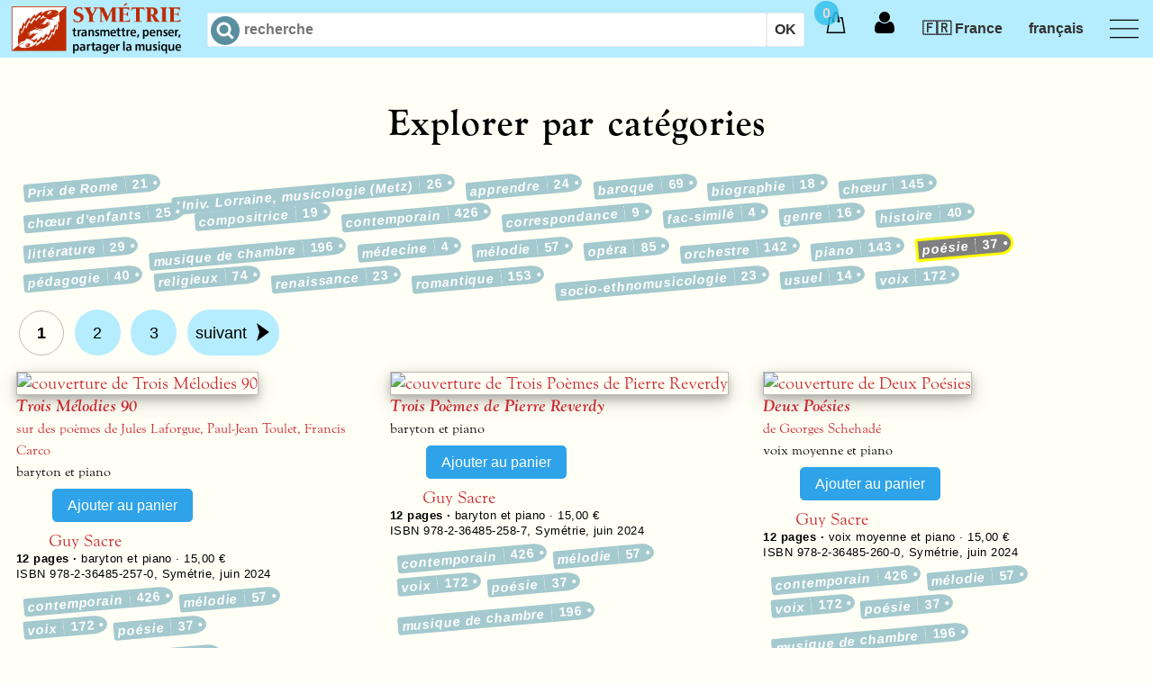

--- FILE ---
content_type: text/html; charset=utf-8
request_url: https://symetrie.com/fr/categories/poesie
body_size: 118792
content:
<!DOCTYPE html>
<html xml:lang="fr" lang="fr">
  <head>
    <meta name="viewport" content="width=device-width, initial-scale=1.0">
    <meta name="schema.DC" content="http://dublincore.org/documents/dces/" />
    <meta name="DC.Title" content="Catégories — Symétrie" />
    <meta name="DC.Creator" content="Symétrie" />
    <meta name="DC.Type" content="web home page" />
    <meta name="DC.Format" content="text/html" />
    <meta name="DC.Language" content="fr" />
    <meta http-equiv="content-type" content="text/html; charset=utf-8" />
    <!-- <meta http-equiv="Content-Security-Policy" content="default-src 'self'; script-src 'self'; img-src 'self'; style-src 'self' " /> -->
    <meta name="keywords" content="symétrie,symetrie.com,prix-de-rome,universite-de-lorraine-departement-de-musicologie-metz,apprendre,baroque,biographie,choeur,choeur-enfants,compositrice,contemporain,correspondance,fac-simile,genre,histoire,litterature,musique-de-chambre,medecine,melodie,opera,orchestre,piano,poesie,pedagogie,religieux,renaissance,romantique,socio-ethnomusicologie,usuel,voix" />
    <meta name="description" content="Explorer le catalogue par catégories" />
    <meta name="csrf-param" content="authenticity_token" />
<meta name="csrf-token" content="ewR6n5v6wfRen1NzOvS32GiAiDHMhB20Pr7aAiBqZj/ANON6otHBk65djyJGUYPUW98geCitDBANKRPV8/IKyQ==" />
    <link href="https://symetrie.com/fr/categories/poesie" rel="canonical" />

    <title>Catégories — Symétrie</title>

    <link rel="stylesheet" href="https://use.typekit.net/ffx4uqm.css">

    <link rel="stylesheet" media="screen" href="/assets/application-28c69765f6c802e4633ef5ba07bda38f8561e6f30e62af1e9b996ec0008a286c.css" />
    <script src="/assets/application-03755a57be83ac89a3e292e5bb66ad1897a266013bbc5ff968125b16af6cca03.js"></script>
<!--[if lte IE 8]>
<style type="text/css">
@import "/cssiefix/ielte8.css";
</style>
<script type="text/javascript" src="/cssiefix/jquery.corner.js"></script>
<script type="text/javascript" src="/cssiefix/ielte8.js"></script>
<![endif]-->
    
  </head>
  <body itemscope itemtype="http://schema.org/WebPage">

    <header id="header">
      <div class="row header">
        <div class="section">
          <nav>
            <div class="remaining">
            <!-- The logo -->
              <a href="/" class="logo">
                <picture>
                  <source srcset="/assets/logo-devise.png" media="(min-width: 500px)" />
                  <img src="/assets/logo-symetrie.png" alt="édition de livres et de partitions de musique" />
                </picture>
              </a>
              <!-- The search -->
              <div id="search" class="search">
  <form action="/fr/recherche" accept-charset="UTF-8" method="get"><input name="utf8" type="hidden" value="&#x2713;" />
    <input type="search" name="q" id="query" autocomplete="off" autocorrect="off" autocapitalize="off" spellcheck="false" size="15" maxlength="50" placeholder="recherche" /><input type="submit" name="commit" value="OK" />
</form></div>
              <!-- The menu -->
              <label for="menu-toggle" id="menu-toggle-label"></label>
              <input id="menu-toggle" type="checkbox">
              <div class="icon-menu"></div>
              <ul class="menu">
<li>
<span class="m">Édition</span><ul class="c">
<li>
<a href="https://symetrie.com/fr/titres">Livres</a></li>
<li>
<a href="https://symetrie.com/fr/partitions">Partitions</a></li>
<li>
<a href="https://symetrie.com/fr/revues">Revues</a></li>
<li>
<a href="https://symetrie.com/fr/enregistrements">CD et DVD</a></li>
<li>
<a href="https://symetrie.com/fr/auteurs">Auteurs</a></li>
<li>
<a href="https://symetrie.com/fr/presentation">Qui sommes-nous ?</a></li></ul>
</li>
<li>
<a href="https://symetrie.com/fr/services">Services</a><ul class="c">
<li>
<a href="https://symetrie.com/fr/services/distribution">Distribution</a></li>
<li>
<a href="https://symetrie.com/fr/services/droits">Droits</a></li></ul>
</li></ul>

              <ul class="menu2" id="nonResponsiveMenu">
                <li id="basket">
                  <span class="m"><div class="cart"><span> </span></div></span>
                    <div id="basketQuantite" class="basketQuantite">0</div>
<script type="text/javascript" id="basketQuantiteScript">
  var basketQuantite = document.getElementsByClassName("basketQuantite");
  var length = basketQuantite.length;
  if (length > 1) {
    for (i = 0; i < (length - 1); i++) {
      basketQuantite[i].remove();
    }
  }
  document.getElementById("basketQuantiteScript").remove();

  var basket = document.getElementById("basket");
  var paveOpacity = 0.75;  // opacity when the pave is displayed
  setTimeout(fadeout, 5000);

  function fadeout() {
    var pave = basket.getElementsByClassName("pleaseshow")[0];
    if ((pave === undefined) || (pave.length == 0)) return; // stop the script if there is nothing in the basket
    // else, fade the opacity by decressing its value each 50ms
    var timer = setInterval(function () {
        if (paveOpacity <= 0.1){
          paveOpacity = 0
          clearInterval(timer);
          pave.classList.remove("pleaseshow");
        }
        pave.style.opacity = paveOpacity;
        paveOpacity = paveOpacity - paveOpacity * 0.1;
        if(paveOpacity == 0) {
          clearInterval(timer);
          // after the fade and when pleaseshow has been removed, 
          // the opacity is 1 to make the pave visible when its parent is hover as defined in css
          pave.style.opacity = 1;
        }
    }, 50);
  }

/*
  basket.onclick = function() {
    basket.getElementsByClassName("pleaseshow")[0].classList.remove("pleaseshow");
  };
*/
</script>
<div id="cart">  <ul class="pave ">
    <li><span class="m d">Panier vide.</span></li>
  </ul>
</div>
                </li>
                <li id="getLogged">
                    <a class="login">
    <span> </span>
  </a>
  <div>
    <ul>
      <li><a href="/fr/compte/connexion">Se connecter...</a></li>

    </ul>
  </div>


                </li>
                <li id="country">
                    <span class="langl m">🇫🇷 France</span>
  <span class="langs m">🇫🇷 FR</span>

  <div class="c-tabs countries">
    <input type="radio" name="tabs" id="europa" checked >
    <label for="europa">Europe</label>
    <div class="c-tab">      
      <ul class="country-list">
        <li class="country-item first">
          <span class="langl m"><a rel="nofollow" data-method="post" href="/fr/compte/country?c=FR">🇫🇷 France</a></span>
          <span class="langs m"><a rel="nofollow" data-method="post" href="/fr/compte/country?c=FR">🇫🇷 FR</a></span>
        </li>
        <li class="country-item first">
          <span class="langl m"><a rel="nofollow" data-method="post" href="/fr/compte/country?c=BE">🇧🇪 Belgique</a></span>
          <span class="langs m"><a rel="nofollow" data-method="post" href="/fr/compte/country?c=BE">🇧🇪 BE</a></span>
        </li>
        <li class="country-item first">
          <span class="langl m"><a rel="nofollow" data-method="post" href="/fr/compte/country?c=CH">🇨🇭 Suisse</a></span>
          <span class="langs m"><a rel="nofollow" data-method="post" href="/fr/compte/country?c=CH">🇨🇭 CH</a></span>
        </li>
        <li class="country-item first">
          <span class="langl m"><a rel="nofollow" data-method="post" href="/fr/compte/country?c=DE">🇩🇪 Allemagne</a></span>
          <span class="langs m"><a rel="nofollow" data-method="post" href="/fr/compte/country?c=DE">🇩🇪 DE</a></span>
        </li>
        <li class="country-item first">
          <span class="langl m"><a rel="nofollow" data-method="post" href="/fr/compte/country?c=ES">🇪🇸 Espagne</a></span>
          <span class="langs m"><a rel="nofollow" data-method="post" href="/fr/compte/country?c=ES">🇪🇸 ES</a></span>
        </li>
        <li class="country-item first">
          <span class="langl m"><a rel="nofollow" data-method="post" href="/fr/compte/country?c=IT">🇮🇹 Italie</a></span>
          <span class="langs m"><a rel="nofollow" data-method="post" href="/fr/compte/country?c=IT">🇮🇹 IT</a></span>
        </li>
        <li class="country-item">
          <span class="langl m"><a rel="nofollow" data-method="post" href="/fr/compte/country?c=AX">🇦🇽 Åland, Îles</a></span>
          <span class="langs m"><a rel="nofollow" data-method="post" href="/fr/compte/country?c=AX">🇦🇽 AX</a></span>
        </li>
        <li class="country-item">
          <span class="langl m"><a rel="nofollow" data-method="post" href="/fr/compte/country?c=AL">🇦🇱 Albanie</a></span>
          <span class="langs m"><a rel="nofollow" data-method="post" href="/fr/compte/country?c=AL">🇦🇱 AL</a></span>
        </li>
        <li class="country-item">
          <span class="langl m"><a rel="nofollow" data-method="post" href="/fr/compte/country?c=AD">🇦🇩 Andorre</a></span>
          <span class="langs m"><a rel="nofollow" data-method="post" href="/fr/compte/country?c=AD">🇦🇩 AD</a></span>
        </li>
        <li class="country-item">
          <span class="langl m"><a rel="nofollow" data-method="post" href="/fr/compte/country?c=AT">🇦🇹 Autriche</a></span>
          <span class="langs m"><a rel="nofollow" data-method="post" href="/fr/compte/country?c=AT">🇦🇹 AT</a></span>
        </li>
        <li class="country-item">
          <span class="langl m"><a rel="nofollow" data-method="post" href="/fr/compte/country?c=BY">🇧🇾 Bélarus</a></span>
          <span class="langs m"><a rel="nofollow" data-method="post" href="/fr/compte/country?c=BY">🇧🇾 BY</a></span>
        </li>
        <li class="country-item">
          <span class="langl m"><a rel="nofollow" data-method="post" href="/fr/compte/country?c=BA">🇧🇦 Bosnie-Herzégovine</a></span>
          <span class="langs m"><a rel="nofollow" data-method="post" href="/fr/compte/country?c=BA">🇧🇦 BA</a></span>
        </li>
        <li class="country-item">
          <span class="langl m"><a rel="nofollow" data-method="post" href="/fr/compte/country?c=BG">🇧🇬 Bulgarie</a></span>
          <span class="langs m"><a rel="nofollow" data-method="post" href="/fr/compte/country?c=BG">🇧🇬 BG</a></span>
        </li>
        <li class="country-item">
          <span class="langl m"><a rel="nofollow" data-method="post" href="/fr/compte/country?c=CY">🇨🇾 Chypre</a></span>
          <span class="langs m"><a rel="nofollow" data-method="post" href="/fr/compte/country?c=CY">🇨🇾 CY</a></span>
        </li>
        <li class="country-item">
          <span class="langl m"><a rel="nofollow" data-method="post" href="/fr/compte/country?c=HR">🇭🇷 Croatie</a></span>
          <span class="langs m"><a rel="nofollow" data-method="post" href="/fr/compte/country?c=HR">🇭🇷 HR</a></span>
        </li>
        <li class="country-item">
          <span class="langl m"><a rel="nofollow" data-method="post" href="/fr/compte/country?c=DK">🇩🇰 Danemark</a></span>
          <span class="langs m"><a rel="nofollow" data-method="post" href="/fr/compte/country?c=DK">🇩🇰 DK</a></span>
        </li>
        <li class="country-item">
          <span class="langl m"><a rel="nofollow" data-method="post" href="/fr/compte/country?c=EE">🇪🇪 Estonie</a></span>
          <span class="langs m"><a rel="nofollow" data-method="post" href="/fr/compte/country?c=EE">🇪🇪 EE</a></span>
        </li>
        <li class="country-item">
          <span class="langl m"><a rel="nofollow" data-method="post" href="/fr/compte/country?c=FO">🇫🇴 Féroé, Îles</a></span>
          <span class="langs m"><a rel="nofollow" data-method="post" href="/fr/compte/country?c=FO">🇫🇴 FO</a></span>
        </li>
        <li class="country-item">
          <span class="langl m"><a rel="nofollow" data-method="post" href="/fr/compte/country?c=FI">🇫🇮 Finlande</a></span>
          <span class="langs m"><a rel="nofollow" data-method="post" href="/fr/compte/country?c=FI">🇫🇮 FI</a></span>
        </li>
        <li class="country-item">
          <span class="langl m"><a rel="nofollow" data-method="post" href="/fr/compte/country?c=GI">🇬🇮 Gibraltar</a></span>
          <span class="langs m"><a rel="nofollow" data-method="post" href="/fr/compte/country?c=GI">🇬🇮 GI</a></span>
        </li>
        <li class="country-item">
          <span class="langl m"><a rel="nofollow" data-method="post" href="/fr/compte/country?c=GR">🇬🇷 Grèce</a></span>
          <span class="langs m"><a rel="nofollow" data-method="post" href="/fr/compte/country?c=GR">🇬🇷 GR</a></span>
        </li>
        <li class="country-item">
          <span class="langl m"><a rel="nofollow" data-method="post" href="/fr/compte/country?c=GG">🇬🇬 Guernesey</a></span>
          <span class="langs m"><a rel="nofollow" data-method="post" href="/fr/compte/country?c=GG">🇬🇬 GG</a></span>
        </li>
        <li class="country-item">
          <span class="langl m"><a rel="nofollow" data-method="post" href="/fr/compte/country?c=HU">🇭🇺 Hongrie</a></span>
          <span class="langs m"><a rel="nofollow" data-method="post" href="/fr/compte/country?c=HU">🇭🇺 HU</a></span>
        </li>
        <li class="country-item">
          <span class="langl m"><a rel="nofollow" data-method="post" href="/fr/compte/country?c=IM">🇮🇲 Île De Man</a></span>
          <span class="langs m"><a rel="nofollow" data-method="post" href="/fr/compte/country?c=IM">🇮🇲 IM</a></span>
        </li>
        <li class="country-item">
          <span class="langl m"><a rel="nofollow" data-method="post" href="/fr/compte/country?c=IE">🇮🇪 Irlande</a></span>
          <span class="langs m"><a rel="nofollow" data-method="post" href="/fr/compte/country?c=IE">🇮🇪 IE</a></span>
        </li>
        <li class="country-item">
          <span class="langl m"><a rel="nofollow" data-method="post" href="/fr/compte/country?c=IS">🇮🇸 Islande</a></span>
          <span class="langs m"><a rel="nofollow" data-method="post" href="/fr/compte/country?c=IS">🇮🇸 IS</a></span>
        </li>
        <li class="country-item">
          <span class="langl m"><a rel="nofollow" data-method="post" href="/fr/compte/country?c=JE">🇯🇪 Jersey</a></span>
          <span class="langs m"><a rel="nofollow" data-method="post" href="/fr/compte/country?c=JE">🇯🇪 JE</a></span>
        </li>
        <li class="country-item">
          <span class="langl m"><a rel="nofollow" data-method="post" href="/fr/compte/country?c=LV">🇱🇻 Lettonie</a></span>
          <span class="langs m"><a rel="nofollow" data-method="post" href="/fr/compte/country?c=LV">🇱🇻 LV</a></span>
        </li>
        <li class="country-item">
          <span class="langl m"><a rel="nofollow" data-method="post" href="/fr/compte/country?c=LI">🇱🇮 Liechtenstein</a></span>
          <span class="langs m"><a rel="nofollow" data-method="post" href="/fr/compte/country?c=LI">🇱🇮 LI</a></span>
        </li>
        <li class="country-item">
          <span class="langl m"><a rel="nofollow" data-method="post" href="/fr/compte/country?c=LT">🇱🇹 Lituanie</a></span>
          <span class="langs m"><a rel="nofollow" data-method="post" href="/fr/compte/country?c=LT">🇱🇹 LT</a></span>
        </li>
        <li class="country-item">
          <span class="langl m"><a rel="nofollow" data-method="post" href="/fr/compte/country?c=LU">🇱🇺 Luxembourg</a></span>
          <span class="langs m"><a rel="nofollow" data-method="post" href="/fr/compte/country?c=LU">🇱🇺 LU</a></span>
        </li>
        <li class="country-item">
          <span class="langl m"><a rel="nofollow" data-method="post" href="/fr/compte/country?c=MK">🇲🇰 Macédoine, République de</a></span>
          <span class="langs m"><a rel="nofollow" data-method="post" href="/fr/compte/country?c=MK">🇲🇰 MK</a></span>
        </li>
        <li class="country-item">
          <span class="langl m"><a rel="nofollow" data-method="post" href="/fr/compte/country?c=MT">🇲🇹 Malte</a></span>
          <span class="langs m"><a rel="nofollow" data-method="post" href="/fr/compte/country?c=MT">🇲🇹 MT</a></span>
        </li>
        <li class="country-item">
          <span class="langl m"><a rel="nofollow" data-method="post" href="/fr/compte/country?c=MD">🇲🇩 Moldova, République de</a></span>
          <span class="langs m"><a rel="nofollow" data-method="post" href="/fr/compte/country?c=MD">🇲🇩 MD</a></span>
        </li>
        <li class="country-item">
          <span class="langl m"><a rel="nofollow" data-method="post" href="/fr/compte/country?c=MC">🇲🇨 Monaco</a></span>
          <span class="langs m"><a rel="nofollow" data-method="post" href="/fr/compte/country?c=MC">🇲🇨 MC</a></span>
        </li>
        <li class="country-item">
          <span class="langl m"><a rel="nofollow" data-method="post" href="/fr/compte/country?c=ME">🇲🇪 Monténégro</a></span>
          <span class="langs m"><a rel="nofollow" data-method="post" href="/fr/compte/country?c=ME">🇲🇪 ME</a></span>
        </li>
        <li class="country-item">
          <span class="langl m"><a rel="nofollow" data-method="post" href="/fr/compte/country?c=NO">🇳🇴 Norvège</a></span>
          <span class="langs m"><a rel="nofollow" data-method="post" href="/fr/compte/country?c=NO">🇳🇴 NO</a></span>
        </li>
        <li class="country-item">
          <span class="langl m"><a rel="nofollow" data-method="post" href="/fr/compte/country?c=NL">🇳🇱 Pays-Bas</a></span>
          <span class="langs m"><a rel="nofollow" data-method="post" href="/fr/compte/country?c=NL">🇳🇱 NL</a></span>
        </li>
        <li class="country-item">
          <span class="langl m"><a rel="nofollow" data-method="post" href="/fr/compte/country?c=PL">🇵🇱 Pologne</a></span>
          <span class="langs m"><a rel="nofollow" data-method="post" href="/fr/compte/country?c=PL">🇵🇱 PL</a></span>
        </li>
        <li class="country-item">
          <span class="langl m"><a rel="nofollow" data-method="post" href="/fr/compte/country?c=PT">🇵🇹 Portugal</a></span>
          <span class="langs m"><a rel="nofollow" data-method="post" href="/fr/compte/country?c=PT">🇵🇹 PT</a></span>
        </li>
        <li class="country-item">
          <span class="langl m"><a rel="nofollow" data-method="post" href="/fr/compte/country?c=RO">🇷🇴 Roumanie</a></span>
          <span class="langs m"><a rel="nofollow" data-method="post" href="/fr/compte/country?c=RO">🇷🇴 RO</a></span>
        </li>
        <li class="country-item">
          <span class="langl m"><a rel="nofollow" data-method="post" href="/fr/compte/country?c=GB">🇬🇧 Royaume-Uni</a></span>
          <span class="langs m"><a rel="nofollow" data-method="post" href="/fr/compte/country?c=GB">🇬🇧 GB</a></span>
        </li>
        <li class="country-item">
          <span class="langl m"><a rel="nofollow" data-method="post" href="/fr/compte/country?c=RU">🇷🇺 Russie, Fédération de</a></span>
          <span class="langs m"><a rel="nofollow" data-method="post" href="/fr/compte/country?c=RU">🇷🇺 RU</a></span>
        </li>
        <li class="country-item">
          <span class="langl m"><a rel="nofollow" data-method="post" href="/fr/compte/country?c=SM">🇸🇲 Saint-Marin</a></span>
          <span class="langs m"><a rel="nofollow" data-method="post" href="/fr/compte/country?c=SM">🇸🇲 SM</a></span>
        </li>
        <li class="country-item">
          <span class="langl m"><a rel="nofollow" data-method="post" href="/fr/compte/country?c=VA">🇻🇦 Saint-Siège (État de La Cité du Vatican)</a></span>
          <span class="langs m"><a rel="nofollow" data-method="post" href="/fr/compte/country?c=VA">🇻🇦 VA</a></span>
        </li>
        <li class="country-item">
          <span class="langl m"><a rel="nofollow" data-method="post" href="/fr/compte/country?c=RS">🇷🇸 Serbie</a></span>
          <span class="langs m"><a rel="nofollow" data-method="post" href="/fr/compte/country?c=RS">🇷🇸 RS</a></span>
        </li>
        <li class="country-item">
          <span class="langl m"><a rel="nofollow" data-method="post" href="/fr/compte/country?c=SK">🇸🇰 Slovaquie</a></span>
          <span class="langs m"><a rel="nofollow" data-method="post" href="/fr/compte/country?c=SK">🇸🇰 SK</a></span>
        </li>
        <li class="country-item">
          <span class="langl m"><a rel="nofollow" data-method="post" href="/fr/compte/country?c=SI">🇸🇮 Slovénie</a></span>
          <span class="langs m"><a rel="nofollow" data-method="post" href="/fr/compte/country?c=SI">🇸🇮 SI</a></span>
        </li>
        <li class="country-item">
          <span class="langl m"><a rel="nofollow" data-method="post" href="/fr/compte/country?c=SE">🇸🇪 Suède</a></span>
          <span class="langs m"><a rel="nofollow" data-method="post" href="/fr/compte/country?c=SE">🇸🇪 SE</a></span>
        </li>
        <li class="country-item">
          <span class="langl m"><a rel="nofollow" data-method="post" href="/fr/compte/country?c=SJ">🇸🇯 Svalbard et Île Jan Mayen</a></span>
          <span class="langs m"><a rel="nofollow" data-method="post" href="/fr/compte/country?c=SJ">🇸🇯 SJ</a></span>
        </li>
        <li class="country-item">
          <span class="langl m"><a rel="nofollow" data-method="post" href="/fr/compte/country?c=CZ">🇨🇿 Tchèque, République</a></span>
          <span class="langs m"><a rel="nofollow" data-method="post" href="/fr/compte/country?c=CZ">🇨🇿 CZ</a></span>
        </li>
        <li class="country-item">
          <span class="langl m"><a rel="nofollow" data-method="post" href="/fr/compte/country?c=UA">🇺🇦 Ukraine</a></span>
          <span class="langs m"><a rel="nofollow" data-method="post" href="/fr/compte/country?c=UA">🇺🇦 UA</a></span>
        </li>
      </ul>
    </div>
    <input type="radio" name="tabs" id="middle_east"  >
    <label for="middle_east">Moyen-Orient</label>
    <div class="c-tab">      
      <ul class="country-list">
        <li class="country-item">
          <span class="langl m"><a rel="nofollow" data-method="post" href="/fr/compte/country?c=SA">🇸🇦 Arabie Saoudite</a></span>
          <span class="langs m"><a rel="nofollow" data-method="post" href="/fr/compte/country?c=SA">🇸🇦 SA</a></span>
        </li>
        <li class="country-item">
          <span class="langl m"><a rel="nofollow" data-method="post" href="/fr/compte/country?c=AM">🇦🇲 Arménie</a></span>
          <span class="langs m"><a rel="nofollow" data-method="post" href="/fr/compte/country?c=AM">🇦🇲 AM</a></span>
        </li>
        <li class="country-item">
          <span class="langl m"><a rel="nofollow" data-method="post" href="/fr/compte/country?c=AZ">🇦🇿 Azerbaïdjan</a></span>
          <span class="langs m"><a rel="nofollow" data-method="post" href="/fr/compte/country?c=AZ">🇦🇿 AZ</a></span>
        </li>
        <li class="country-item">
          <span class="langl m"><a rel="nofollow" data-method="post" href="/fr/compte/country?c=BH">🇧🇭 Bahreïn</a></span>
          <span class="langs m"><a rel="nofollow" data-method="post" href="/fr/compte/country?c=BH">🇧🇭 BH</a></span>
        </li>
        <li class="country-item">
          <span class="langl m"><a rel="nofollow" data-method="post" href="/fr/compte/country?c=AE">🇦🇪 Émirats Arabes Unis</a></span>
          <span class="langs m"><a rel="nofollow" data-method="post" href="/fr/compte/country?c=AE">🇦🇪 AE</a></span>
        </li>
        <li class="country-item">
          <span class="langl m"><a rel="nofollow" data-method="post" href="/fr/compte/country?c=GE">🇬🇪 Géorgie</a></span>
          <span class="langs m"><a rel="nofollow" data-method="post" href="/fr/compte/country?c=GE">🇬🇪 GE</a></span>
        </li>
        <li class="country-item">
          <span class="langl m"><a rel="nofollow" data-method="post" href="/fr/compte/country?c=IQ">🇮🇶 Iraq</a></span>
          <span class="langs m"><a rel="nofollow" data-method="post" href="/fr/compte/country?c=IQ">🇮🇶 IQ</a></span>
        </li>
        <li class="country-item">
          <span class="langl m"><a rel="nofollow" data-method="post" href="/fr/compte/country?c=IL">🇮🇱 Israël</a></span>
          <span class="langs m"><a rel="nofollow" data-method="post" href="/fr/compte/country?c=IL">🇮🇱 IL</a></span>
        </li>
        <li class="country-item">
          <span class="langl m"><a rel="nofollow" data-method="post" href="/fr/compte/country?c=JO">🇯🇴 Jordanie</a></span>
          <span class="langs m"><a rel="nofollow" data-method="post" href="/fr/compte/country?c=JO">🇯🇴 JO</a></span>
        </li>
        <li class="country-item">
          <span class="langl m"><a rel="nofollow" data-method="post" href="/fr/compte/country?c=KW">🇰🇼 Koweït</a></span>
          <span class="langs m"><a rel="nofollow" data-method="post" href="/fr/compte/country?c=KW">🇰🇼 KW</a></span>
        </li>
        <li class="country-item">
          <span class="langl m"><a rel="nofollow" data-method="post" href="/fr/compte/country?c=LB">🇱🇧 Liban</a></span>
          <span class="langs m"><a rel="nofollow" data-method="post" href="/fr/compte/country?c=LB">🇱🇧 LB</a></span>
        </li>
        <li class="country-item">
          <span class="langl m"><a rel="nofollow" data-method="post" href="/fr/compte/country?c=OM">🇴🇲 Oman</a></span>
          <span class="langs m"><a rel="nofollow" data-method="post" href="/fr/compte/country?c=OM">🇴🇲 OM</a></span>
        </li>
        <li class="country-item">
          <span class="langl m"><a rel="nofollow" data-method="post" href="/fr/compte/country?c=PS">🇵🇸 Palestine, État de</a></span>
          <span class="langs m"><a rel="nofollow" data-method="post" href="/fr/compte/country?c=PS">🇵🇸 PS</a></span>
        </li>
        <li class="country-item">
          <span class="langl m"><a rel="nofollow" data-method="post" href="/fr/compte/country?c=QA">🇶🇦 Qatar</a></span>
          <span class="langs m"><a rel="nofollow" data-method="post" href="/fr/compte/country?c=QA">🇶🇦 QA</a></span>
        </li>
        <li class="country-item">
          <span class="langl m"><a rel="nofollow" data-method="post" href="/fr/compte/country?c=SY">🇸🇾 Syrienne, République Arabe</a></span>
          <span class="langs m"><a rel="nofollow" data-method="post" href="/fr/compte/country?c=SY">🇸🇾 SY</a></span>
        </li>
        <li class="country-item">
          <span class="langl m"><a rel="nofollow" data-method="post" href="/fr/compte/country?c=TR">🇹🇷 Turquie</a></span>
          <span class="langs m"><a rel="nofollow" data-method="post" href="/fr/compte/country?c=TR">🇹🇷 TR</a></span>
        </li>
        <li class="country-item">
          <span class="langl m"><a rel="nofollow" data-method="post" href="/fr/compte/country?c=YE">🇾🇪 Yémen</a></span>
          <span class="langs m"><a rel="nofollow" data-method="post" href="/fr/compte/country?c=YE">🇾🇪 YE</a></span>
        </li>
      </ul>
    </div>
    <input type="radio" name="tabs" id="asia"  >
    <label for="asia">Asie</label>
    <div class="c-tab">      
      <ul class="country-list">
        <li class="country-item first">
          <span class="langl m"><a rel="nofollow" data-method="post" href="/fr/compte/country?c=JP">🇯🇵 Japon</a></span>
          <span class="langs m"><a rel="nofollow" data-method="post" href="/fr/compte/country?c=JP">🇯🇵 JP</a></span>
        </li>
        <li class="country-item first">
          <span class="langl m"><a rel="nofollow" data-method="post" href="/fr/compte/country?c=CN">🇨🇳 Chine</a></span>
          <span class="langs m"><a rel="nofollow" data-method="post" href="/fr/compte/country?c=CN">🇨🇳 CN</a></span>
        </li>
        <li class="country-item first">
          <span class="langl m"><a rel="nofollow" data-method="post" href="/fr/compte/country?c=IN">🇮🇳 Inde</a></span>
          <span class="langs m"><a rel="nofollow" data-method="post" href="/fr/compte/country?c=IN">🇮🇳 IN</a></span>
        </li>
        <li class="country-item">
          <span class="langl m"><a rel="nofollow" data-method="post" href="/fr/compte/country?c=AF">🇦🇫 Afghanistan</a></span>
          <span class="langs m"><a rel="nofollow" data-method="post" href="/fr/compte/country?c=AF">🇦🇫 AF</a></span>
        </li>
        <li class="country-item">
          <span class="langl m"><a rel="nofollow" data-method="post" href="/fr/compte/country?c=BD">🇧🇩 Bangladesh</a></span>
          <span class="langs m"><a rel="nofollow" data-method="post" href="/fr/compte/country?c=BD">🇧🇩 BD</a></span>
        </li>
        <li class="country-item">
          <span class="langl m"><a rel="nofollow" data-method="post" href="/fr/compte/country?c=BT">🇧🇹 Bhoutan</a></span>
          <span class="langs m"><a rel="nofollow" data-method="post" href="/fr/compte/country?c=BT">🇧🇹 BT</a></span>
        </li>
        <li class="country-item">
          <span class="langl m"><a rel="nofollow" data-method="post" href="/fr/compte/country?c=BN">🇧🇳 Brunei Darussalam</a></span>
          <span class="langs m"><a rel="nofollow" data-method="post" href="/fr/compte/country?c=BN">🇧🇳 BN</a></span>
        </li>
        <li class="country-item">
          <span class="langl m"><a rel="nofollow" data-method="post" href="/fr/compte/country?c=KH">🇰🇭 Cambodge</a></span>
          <span class="langs m"><a rel="nofollow" data-method="post" href="/fr/compte/country?c=KH">🇰🇭 KH</a></span>
        </li>
        <li class="country-item">
          <span class="langl m"><a rel="nofollow" data-method="post" href="/fr/compte/country?c=KR">🇰🇷 Corée, République De</a></span>
          <span class="langs m"><a rel="nofollow" data-method="post" href="/fr/compte/country?c=KR">🇰🇷 KR</a></span>
        </li>
        <li class="country-item">
          <span class="langl m"><a rel="nofollow" data-method="post" href="/fr/compte/country?c=KP">🇰🇵 Corée, République Populaire Démocratique de</a></span>
          <span class="langs m"><a rel="nofollow" data-method="post" href="/fr/compte/country?c=KP">🇰🇵 KP</a></span>
        </li>
        <li class="country-item">
          <span class="langl m"><a rel="nofollow" data-method="post" href="/fr/compte/country?c=HK">🇭🇰 Hong Kong</a></span>
          <span class="langs m"><a rel="nofollow" data-method="post" href="/fr/compte/country?c=HK">🇭🇰 HK</a></span>
        </li>
        <li class="country-item">
          <span class="langl m"><a rel="nofollow" data-method="post" href="/fr/compte/country?c=ID">🇮🇩 Indonésie</a></span>
          <span class="langs m"><a rel="nofollow" data-method="post" href="/fr/compte/country?c=ID">🇮🇩 ID</a></span>
        </li>
        <li class="country-item">
          <span class="langl m"><a rel="nofollow" data-method="post" href="/fr/compte/country?c=IR">🇮🇷 Iran, République Islamique D’</a></span>
          <span class="langs m"><a rel="nofollow" data-method="post" href="/fr/compte/country?c=IR">🇮🇷 IR</a></span>
        </li>
        <li class="country-item">
          <span class="langl m"><a rel="nofollow" data-method="post" href="/fr/compte/country?c=KZ">🇰🇿 Kazakhstan</a></span>
          <span class="langs m"><a rel="nofollow" data-method="post" href="/fr/compte/country?c=KZ">🇰🇿 KZ</a></span>
        </li>
        <li class="country-item">
          <span class="langl m"><a rel="nofollow" data-method="post" href="/fr/compte/country?c=KG">🇰🇬 Kirghizistan</a></span>
          <span class="langs m"><a rel="nofollow" data-method="post" href="/fr/compte/country?c=KG">🇰🇬 KG</a></span>
        </li>
        <li class="country-item">
          <span class="langl m"><a rel="nofollow" data-method="post" href="/fr/compte/country?c=LA">🇱🇦 Laos, République Démocratique Populaire</a></span>
          <span class="langs m"><a rel="nofollow" data-method="post" href="/fr/compte/country?c=LA">🇱🇦 LA</a></span>
        </li>
        <li class="country-item">
          <span class="langl m"><a rel="nofollow" data-method="post" href="/fr/compte/country?c=MO">🇲🇴 Macao</a></span>
          <span class="langs m"><a rel="nofollow" data-method="post" href="/fr/compte/country?c=MO">🇲🇴 MO</a></span>
        </li>
        <li class="country-item">
          <span class="langl m"><a rel="nofollow" data-method="post" href="/fr/compte/country?c=MY">🇲🇾 Malaisie</a></span>
          <span class="langs m"><a rel="nofollow" data-method="post" href="/fr/compte/country?c=MY">🇲🇾 MY</a></span>
        </li>
        <li class="country-item">
          <span class="langl m"><a rel="nofollow" data-method="post" href="/fr/compte/country?c=MV">🇲🇻 Maldives</a></span>
          <span class="langs m"><a rel="nofollow" data-method="post" href="/fr/compte/country?c=MV">🇲🇻 MV</a></span>
        </li>
        <li class="country-item">
          <span class="langl m"><a rel="nofollow" data-method="post" href="/fr/compte/country?c=MN">🇲🇳 Mongolie</a></span>
          <span class="langs m"><a rel="nofollow" data-method="post" href="/fr/compte/country?c=MN">🇲🇳 MN</a></span>
        </li>
        <li class="country-item">
          <span class="langl m"><a rel="nofollow" data-method="post" href="/fr/compte/country?c=MM">🇲🇲 Myanmar</a></span>
          <span class="langs m"><a rel="nofollow" data-method="post" href="/fr/compte/country?c=MM">🇲🇲 MM</a></span>
        </li>
        <li class="country-item">
          <span class="langl m"><a rel="nofollow" data-method="post" href="/fr/compte/country?c=UZ">🇺🇿 Ouzbékistan</a></span>
          <span class="langs m"><a rel="nofollow" data-method="post" href="/fr/compte/country?c=UZ">🇺🇿 UZ</a></span>
        </li>
        <li class="country-item">
          <span class="langl m"><a rel="nofollow" data-method="post" href="/fr/compte/country?c=PK">🇵🇰 Pakistan</a></span>
          <span class="langs m"><a rel="nofollow" data-method="post" href="/fr/compte/country?c=PK">🇵🇰 PK</a></span>
        </li>
        <li class="country-item">
          <span class="langl m"><a rel="nofollow" data-method="post" href="/fr/compte/country?c=PH">🇵🇭 Philippines</a></span>
          <span class="langs m"><a rel="nofollow" data-method="post" href="/fr/compte/country?c=PH">🇵🇭 PH</a></span>
        </li>
        <li class="country-item">
          <span class="langl m"><a rel="nofollow" data-method="post" href="/fr/compte/country?c=SG">🇸🇬 Singapour</a></span>
          <span class="langs m"><a rel="nofollow" data-method="post" href="/fr/compte/country?c=SG">🇸🇬 SG</a></span>
        </li>
        <li class="country-item">
          <span class="langl m"><a rel="nofollow" data-method="post" href="/fr/compte/country?c=LK">🇱🇰 Sri Lanka</a></span>
          <span class="langs m"><a rel="nofollow" data-method="post" href="/fr/compte/country?c=LK">🇱🇰 LK</a></span>
        </li>
        <li class="country-item">
          <span class="langl m"><a rel="nofollow" data-method="post" href="/fr/compte/country?c=TJ">🇹🇯 Tadjikistan</a></span>
          <span class="langs m"><a rel="nofollow" data-method="post" href="/fr/compte/country?c=TJ">🇹🇯 TJ</a></span>
        </li>
        <li class="country-item">
          <span class="langl m"><a rel="nofollow" data-method="post" href="/fr/compte/country?c=TW">🇹🇼 Taïwan</a></span>
          <span class="langs m"><a rel="nofollow" data-method="post" href="/fr/compte/country?c=TW">🇹🇼 TW</a></span>
        </li>
        <li class="country-item">
          <span class="langl m"><a rel="nofollow" data-method="post" href="/fr/compte/country?c=TH">🇹🇭 Thaïlande</a></span>
          <span class="langs m"><a rel="nofollow" data-method="post" href="/fr/compte/country?c=TH">🇹🇭 TH</a></span>
        </li>
        <li class="country-item">
          <span class="langl m"><a rel="nofollow" data-method="post" href="/fr/compte/country?c=TL">🇹🇱 Timor-Leste</a></span>
          <span class="langs m"><a rel="nofollow" data-method="post" href="/fr/compte/country?c=TL">🇹🇱 TL</a></span>
        </li>
        <li class="country-item">
          <span class="langl m"><a rel="nofollow" data-method="post" href="/fr/compte/country?c=TM">🇹🇲 Turkménistan</a></span>
          <span class="langs m"><a rel="nofollow" data-method="post" href="/fr/compte/country?c=TM">🇹🇲 TM</a></span>
        </li>
        <li class="country-item">
          <span class="langl m"><a rel="nofollow" data-method="post" href="/fr/compte/country?c=VN">🇻🇳 Viet Nam</a></span>
          <span class="langs m"><a rel="nofollow" data-method="post" href="/fr/compte/country?c=VN">🇻🇳 VN</a></span>
        </li>
      </ul>
    </div>
    <input type="radio" name="tabs" id="america"  >
    <label for="america">Amérique</label>
    <div class="c-tab">      
      <ul class="country-list">
        <li class="country-item first">
          <span class="langl m"><a rel="nofollow" data-method="post" href="/fr/compte/country?c=CA">🇨🇦 Canada</a></span>
          <span class="langs m"><a rel="nofollow" data-method="post" href="/fr/compte/country?c=CA">🇨🇦 CA</a></span>
        </li>
        <li class="country-item first">
          <span class="langl m"><a rel="nofollow" data-method="post" href="/fr/compte/country?c=US">🇺🇸 États-Unis</a></span>
          <span class="langs m"><a rel="nofollow" data-method="post" href="/fr/compte/country?c=US">🇺🇸 US</a></span>
        </li>
        <li class="country-item first">
          <span class="langl m"><a rel="nofollow" data-method="post" href="/fr/compte/country?c=BR">🇧🇷 Brésil</a></span>
          <span class="langs m"><a rel="nofollow" data-method="post" href="/fr/compte/country?c=BR">🇧🇷 BR</a></span>
        </li>
        <li class="country-item">
          <span class="langl m"><a rel="nofollow" data-method="post" href="/fr/compte/country?c=AR">🇦🇷 Argentine</a></span>
          <span class="langs m"><a rel="nofollow" data-method="post" href="/fr/compte/country?c=AR">🇦🇷 AR</a></span>
        </li>
        <li class="country-item">
          <span class="langl m"><a rel="nofollow" data-method="post" href="/fr/compte/country?c=BZ">🇧🇿 Belize</a></span>
          <span class="langs m"><a rel="nofollow" data-method="post" href="/fr/compte/country?c=BZ">🇧🇿 BZ</a></span>
        </li>
        <li class="country-item">
          <span class="langl m"><a rel="nofollow" data-method="post" href="/fr/compte/country?c=BM">🇧🇲 Bermudes</a></span>
          <span class="langs m"><a rel="nofollow" data-method="post" href="/fr/compte/country?c=BM">🇧🇲 BM</a></span>
        </li>
        <li class="country-item">
          <span class="langl m"><a rel="nofollow" data-method="post" href="/fr/compte/country?c=BO">🇧🇴 Bolivie, L’État plurinational de</a></span>
          <span class="langs m"><a rel="nofollow" data-method="post" href="/fr/compte/country?c=BO">🇧🇴 BO</a></span>
        </li>
        <li class="country-item">
          <span class="langl m"><a rel="nofollow" data-method="post" href="/fr/compte/country?c=BV">🇧🇻 Bouvet, Île</a></span>
          <span class="langs m"><a rel="nofollow" data-method="post" href="/fr/compte/country?c=BV">🇧🇻 BV</a></span>
        </li>
        <li class="country-item">
          <span class="langl m"><a rel="nofollow" data-method="post" href="/fr/compte/country?c=CL">🇨🇱 Chili</a></span>
          <span class="langs m"><a rel="nofollow" data-method="post" href="/fr/compte/country?c=CL">🇨🇱 CL</a></span>
        </li>
        <li class="country-item">
          <span class="langl m"><a rel="nofollow" data-method="post" href="/fr/compte/country?c=CO">🇨🇴 Colombie</a></span>
          <span class="langs m"><a rel="nofollow" data-method="post" href="/fr/compte/country?c=CO">🇨🇴 CO</a></span>
        </li>
        <li class="country-item">
          <span class="langl m"><a rel="nofollow" data-method="post" href="/fr/compte/country?c=CR">🇨🇷 Costa Rica</a></span>
          <span class="langs m"><a rel="nofollow" data-method="post" href="/fr/compte/country?c=CR">🇨🇷 CR</a></span>
        </li>
        <li class="country-item">
          <span class="langl m"><a rel="nofollow" data-method="post" href="/fr/compte/country?c=SV">🇸🇻 El Salvador</a></span>
          <span class="langs m"><a rel="nofollow" data-method="post" href="/fr/compte/country?c=SV">🇸🇻 SV</a></span>
        </li>
        <li class="country-item">
          <span class="langl m"><a rel="nofollow" data-method="post" href="/fr/compte/country?c=EC">🇪🇨 Équateur</a></span>
          <span class="langs m"><a rel="nofollow" data-method="post" href="/fr/compte/country?c=EC">🇪🇨 EC</a></span>
        </li>
        <li class="country-item">
          <span class="langl m"><a rel="nofollow" data-method="post" href="/fr/compte/country?c=FK">🇫🇰 Falkland, Îles (Malvinas)</a></span>
          <span class="langs m"><a rel="nofollow" data-method="post" href="/fr/compte/country?c=FK">🇫🇰 FK</a></span>
        </li>
        <li class="country-item">
          <span class="langl m"><a rel="nofollow" data-method="post" href="/fr/compte/country?c=GS">🇬🇸 Géorgie du Sud-et-les Îles Sandwich du Sud</a></span>
          <span class="langs m"><a rel="nofollow" data-method="post" href="/fr/compte/country?c=GS">🇬🇸 GS</a></span>
        </li>
        <li class="country-item">
          <span class="langl m"><a rel="nofollow" data-method="post" href="/fr/compte/country?c=GL">🇬🇱 Groenland</a></span>
          <span class="langs m"><a rel="nofollow" data-method="post" href="/fr/compte/country?c=GL">🇬🇱 GL</a></span>
        </li>
        <li class="country-item">
          <span class="langl m"><a rel="nofollow" data-method="post" href="/fr/compte/country?c=GT">🇬🇹 Guatemala</a></span>
          <span class="langs m"><a rel="nofollow" data-method="post" href="/fr/compte/country?c=GT">🇬🇹 GT</a></span>
        </li>
        <li class="country-item">
          <span class="langl m"><a rel="nofollow" data-method="post" href="/fr/compte/country?c=GY">🇬🇾 Guyana</a></span>
          <span class="langs m"><a rel="nofollow" data-method="post" href="/fr/compte/country?c=GY">🇬🇾 GY</a></span>
        </li>
        <li class="country-item">
          <span class="langl m"><a rel="nofollow" data-method="post" href="/fr/compte/country?c=GF">🇬🇫 Guyane Française</a></span>
          <span class="langs m"><a rel="nofollow" data-method="post" href="/fr/compte/country?c=GF">🇬🇫 GF</a></span>
        </li>
        <li class="country-item">
          <span class="langl m"><a rel="nofollow" data-method="post" href="/fr/compte/country?c=HN">🇭🇳 Honduras</a></span>
          <span class="langs m"><a rel="nofollow" data-method="post" href="/fr/compte/country?c=HN">🇭🇳 HN</a></span>
        </li>
        <li class="country-item">
          <span class="langl m"><a rel="nofollow" data-method="post" href="/fr/compte/country?c=MX">🇲🇽 Mexique</a></span>
          <span class="langs m"><a rel="nofollow" data-method="post" href="/fr/compte/country?c=MX">🇲🇽 MX</a></span>
        </li>
        <li class="country-item">
          <span class="langl m"><a rel="nofollow" data-method="post" href="/fr/compte/country?c=NI">🇳🇮 Nicaragua</a></span>
          <span class="langs m"><a rel="nofollow" data-method="post" href="/fr/compte/country?c=NI">🇳🇮 NI</a></span>
        </li>
        <li class="country-item">
          <span class="langl m"><a rel="nofollow" data-method="post" href="/fr/compte/country?c=PA">🇵🇦 Panama</a></span>
          <span class="langs m"><a rel="nofollow" data-method="post" href="/fr/compte/country?c=PA">🇵🇦 PA</a></span>
        </li>
        <li class="country-item">
          <span class="langl m"><a rel="nofollow" data-method="post" href="/fr/compte/country?c=PY">🇵🇾 Paraguay</a></span>
          <span class="langs m"><a rel="nofollow" data-method="post" href="/fr/compte/country?c=PY">🇵🇾 PY</a></span>
        </li>
        <li class="country-item">
          <span class="langl m"><a rel="nofollow" data-method="post" href="/fr/compte/country?c=PE">🇵🇪 Pérou</a></span>
          <span class="langs m"><a rel="nofollow" data-method="post" href="/fr/compte/country?c=PE">🇵🇪 PE</a></span>
        </li>
        <li class="country-item">
          <span class="langl m"><a rel="nofollow" data-method="post" href="/fr/compte/country?c=PM">🇵🇲 Saint-Pierre-et-Miquelon</a></span>
          <span class="langs m"><a rel="nofollow" data-method="post" href="/fr/compte/country?c=PM">🇵🇲 PM</a></span>
        </li>
        <li class="country-item">
          <span class="langl m"><a rel="nofollow" data-method="post" href="/fr/compte/country?c=SR">🇸🇷 Suriname</a></span>
          <span class="langs m"><a rel="nofollow" data-method="post" href="/fr/compte/country?c=SR">🇸🇷 SR</a></span>
        </li>
        <li class="country-item">
          <span class="langl m"><a rel="nofollow" data-method="post" href="/fr/compte/country?c=UY">🇺🇾 Uruguay</a></span>
          <span class="langs m"><a rel="nofollow" data-method="post" href="/fr/compte/country?c=UY">🇺🇾 UY</a></span>
        </li>
        <li class="country-item">
          <span class="langl m"><a rel="nofollow" data-method="post" href="/fr/compte/country?c=VE">🇻🇪 Venezuela, République Bolivarienne du</a></span>
          <span class="langs m"><a rel="nofollow" data-method="post" href="/fr/compte/country?c=VE">🇻🇪 VE</a></span>
        </li>
      </ul>
    </div>
    <input type="radio" name="tabs" id="carribean"  >
    <label for="carribean">Caraïbes</label>
    <div class="c-tab">      
      <ul class="country-list">
        <li class="country-item">
          <span class="langl m"><a rel="nofollow" data-method="post" href="/fr/compte/country?c=AI">🇦🇮 Anguilla</a></span>
          <span class="langs m"><a rel="nofollow" data-method="post" href="/fr/compte/country?c=AI">🇦🇮 AI</a></span>
        </li>
        <li class="country-item">
          <span class="langl m"><a rel="nofollow" data-method="post" href="/fr/compte/country?c=AG">🇦🇬 Antigua-Et-Barbuda</a></span>
          <span class="langs m"><a rel="nofollow" data-method="post" href="/fr/compte/country?c=AG">🇦🇬 AG</a></span>
        </li>
        <li class="country-item">
          <span class="langl m"><a rel="nofollow" data-method="post" href="/fr/compte/country?c=AW">🇦🇼 Aruba</a></span>
          <span class="langs m"><a rel="nofollow" data-method="post" href="/fr/compte/country?c=AW">🇦🇼 AW</a></span>
        </li>
        <li class="country-item">
          <span class="langl m"><a rel="nofollow" data-method="post" href="/fr/compte/country?c=BS">🇧🇸 Bahamas</a></span>
          <span class="langs m"><a rel="nofollow" data-method="post" href="/fr/compte/country?c=BS">🇧🇸 BS</a></span>
        </li>
        <li class="country-item">
          <span class="langl m"><a rel="nofollow" data-method="post" href="/fr/compte/country?c=BB">🇧🇧 Barbade</a></span>
          <span class="langs m"><a rel="nofollow" data-method="post" href="/fr/compte/country?c=BB">🇧🇧 BB</a></span>
        </li>
        <li class="country-item">
          <span class="langl m"><a rel="nofollow" data-method="post" href="/fr/compte/country?c=BQ">🇧🇶 Bonaire, Saint-Eustache et Saba</a></span>
          <span class="langs m"><a rel="nofollow" data-method="post" href="/fr/compte/country?c=BQ">🇧🇶 BQ</a></span>
        </li>
        <li class="country-item">
          <span class="langl m"><a rel="nofollow" data-method="post" href="/fr/compte/country?c=KY">🇰🇾 Caïmans, Îles</a></span>
          <span class="langs m"><a rel="nofollow" data-method="post" href="/fr/compte/country?c=KY">🇰🇾 KY</a></span>
        </li>
        <li class="country-item">
          <span class="langl m"><a rel="nofollow" data-method="post" href="/fr/compte/country?c=CU">🇨🇺 Cuba</a></span>
          <span class="langs m"><a rel="nofollow" data-method="post" href="/fr/compte/country?c=CU">🇨🇺 CU</a></span>
        </li>
        <li class="country-item">
          <span class="langl m"><a rel="nofollow" data-method="post" href="/fr/compte/country?c=CW">🇨🇼 Curaçao</a></span>
          <span class="langs m"><a rel="nofollow" data-method="post" href="/fr/compte/country?c=CW">🇨🇼 CW</a></span>
        </li>
        <li class="country-item">
          <span class="langl m"><a rel="nofollow" data-method="post" href="/fr/compte/country?c=DO">🇩🇴 Dominicaine, République</a></span>
          <span class="langs m"><a rel="nofollow" data-method="post" href="/fr/compte/country?c=DO">🇩🇴 DO</a></span>
        </li>
        <li class="country-item">
          <span class="langl m"><a rel="nofollow" data-method="post" href="/fr/compte/country?c=DM">🇩🇲 Dominique</a></span>
          <span class="langs m"><a rel="nofollow" data-method="post" href="/fr/compte/country?c=DM">🇩🇲 DM</a></span>
        </li>
        <li class="country-item">
          <span class="langl m"><a rel="nofollow" data-method="post" href="/fr/compte/country?c=GD">🇬🇩 Grenade</a></span>
          <span class="langs m"><a rel="nofollow" data-method="post" href="/fr/compte/country?c=GD">🇬🇩 GD</a></span>
        </li>
        <li class="country-item">
          <span class="langl m"><a rel="nofollow" data-method="post" href="/fr/compte/country?c=GP">🇬🇵 Guadeloupe</a></span>
          <span class="langs m"><a rel="nofollow" data-method="post" href="/fr/compte/country?c=GP">🇬🇵 GP</a></span>
        </li>
        <li class="country-item">
          <span class="langl m"><a rel="nofollow" data-method="post" href="/fr/compte/country?c=HT">🇭🇹 Haïti</a></span>
          <span class="langs m"><a rel="nofollow" data-method="post" href="/fr/compte/country?c=HT">🇭🇹 HT</a></span>
        </li>
        <li class="country-item">
          <span class="langl m"><a rel="nofollow" data-method="post" href="/fr/compte/country?c=VG">🇻🇬 Îles Vierges Britanniques</a></span>
          <span class="langs m"><a rel="nofollow" data-method="post" href="/fr/compte/country?c=VG">🇻🇬 VG</a></span>
        </li>
        <li class="country-item">
          <span class="langl m"><a rel="nofollow" data-method="post" href="/fr/compte/country?c=VI">🇻🇮 Îles Vierges des États-Unis</a></span>
          <span class="langs m"><a rel="nofollow" data-method="post" href="/fr/compte/country?c=VI">🇻🇮 VI</a></span>
        </li>
        <li class="country-item">
          <span class="langl m"><a rel="nofollow" data-method="post" href="/fr/compte/country?c=JM">🇯🇲 Jamaïque</a></span>
          <span class="langs m"><a rel="nofollow" data-method="post" href="/fr/compte/country?c=JM">🇯🇲 JM</a></span>
        </li>
        <li class="country-item">
          <span class="langl m"><a rel="nofollow" data-method="post" href="/fr/compte/country?c=MQ">🇲🇶 Martinique</a></span>
          <span class="langs m"><a rel="nofollow" data-method="post" href="/fr/compte/country?c=MQ">🇲🇶 MQ</a></span>
        </li>
        <li class="country-item">
          <span class="langl m"><a rel="nofollow" data-method="post" href="/fr/compte/country?c=MS">🇲🇸 Montserrat</a></span>
          <span class="langs m"><a rel="nofollow" data-method="post" href="/fr/compte/country?c=MS">🇲🇸 MS</a></span>
        </li>
        <li class="country-item">
          <span class="langl m"><a rel="nofollow" data-method="post" href="/fr/compte/country?c=PR">🇵🇷 Porto Rico</a></span>
          <span class="langs m"><a rel="nofollow" data-method="post" href="/fr/compte/country?c=PR">🇵🇷 PR</a></span>
        </li>
        <li class="country-item">
          <span class="langl m"><a rel="nofollow" data-method="post" href="/fr/compte/country?c=BL">🇧🇱 Saint-Barthélemy</a></span>
          <span class="langs m"><a rel="nofollow" data-method="post" href="/fr/compte/country?c=BL">🇧🇱 BL</a></span>
        </li>
        <li class="country-item">
          <span class="langl m"><a rel="nofollow" data-method="post" href="/fr/compte/country?c=KN">🇰🇳 Saint-Kitts-et-Nevis</a></span>
          <span class="langs m"><a rel="nofollow" data-method="post" href="/fr/compte/country?c=KN">🇰🇳 KN</a></span>
        </li>
        <li class="country-item">
          <span class="langl m"><a rel="nofollow" data-method="post" href="/fr/compte/country?c=MF">🇲🇫 Saint-Martin (Partie française)</a></span>
          <span class="langs m"><a rel="nofollow" data-method="post" href="/fr/compte/country?c=MF">🇲🇫 MF</a></span>
        </li>
        <li class="country-item">
          <span class="langl m"><a rel="nofollow" data-method="post" href="/fr/compte/country?c=SX">🇸🇽 Saint-Martin (Partie Néerlandaise)</a></span>
          <span class="langs m"><a rel="nofollow" data-method="post" href="/fr/compte/country?c=SX">🇸🇽 SX</a></span>
        </li>
        <li class="country-item">
          <span class="langl m"><a rel="nofollow" data-method="post" href="/fr/compte/country?c=VC">🇻🇨 Saint-Vincent-et-Les-Grenadines</a></span>
          <span class="langs m"><a rel="nofollow" data-method="post" href="/fr/compte/country?c=VC">🇻🇨 VC</a></span>
        </li>
        <li class="country-item">
          <span class="langl m"><a rel="nofollow" data-method="post" href="/fr/compte/country?c=LC">🇱🇨 Sainte-Lucie</a></span>
          <span class="langs m"><a rel="nofollow" data-method="post" href="/fr/compte/country?c=LC">🇱🇨 LC</a></span>
        </li>
        <li class="country-item">
          <span class="langl m"><a rel="nofollow" data-method="post" href="/fr/compte/country?c=TT">🇹🇹 Trinité-et-Tobago</a></span>
          <span class="langs m"><a rel="nofollow" data-method="post" href="/fr/compte/country?c=TT">🇹🇹 TT</a></span>
        </li>
        <li class="country-item">
          <span class="langl m"><a rel="nofollow" data-method="post" href="/fr/compte/country?c=TC">🇹🇨 Turks-et-Caïcos, Îles</a></span>
          <span class="langs m"><a rel="nofollow" data-method="post" href="/fr/compte/country?c=TC">🇹🇨 TC</a></span>
        </li>
      </ul>
    </div>
    <input type="radio" name="tabs" id="africa"  >
    <label for="africa">Afrique</label>
    <div class="c-tab">      
      <ul class="country-list">
        <li class="country-item">
          <span class="langl m"><a rel="nofollow" data-method="post" href="/fr/compte/country?c=ZA">🇿🇦 Afrique Du Sud</a></span>
          <span class="langs m"><a rel="nofollow" data-method="post" href="/fr/compte/country?c=ZA">🇿🇦 ZA</a></span>
        </li>
        <li class="country-item">
          <span class="langl m"><a rel="nofollow" data-method="post" href="/fr/compte/country?c=DZ">🇩🇿 Algérie</a></span>
          <span class="langs m"><a rel="nofollow" data-method="post" href="/fr/compte/country?c=DZ">🇩🇿 DZ</a></span>
        </li>
        <li class="country-item">
          <span class="langl m"><a rel="nofollow" data-method="post" href="/fr/compte/country?c=AO">🇦🇴 Angola</a></span>
          <span class="langs m"><a rel="nofollow" data-method="post" href="/fr/compte/country?c=AO">🇦🇴 AO</a></span>
        </li>
        <li class="country-item">
          <span class="langl m"><a rel="nofollow" data-method="post" href="/fr/compte/country?c=BJ">🇧🇯 Bénin</a></span>
          <span class="langs m"><a rel="nofollow" data-method="post" href="/fr/compte/country?c=BJ">🇧🇯 BJ</a></span>
        </li>
        <li class="country-item">
          <span class="langl m"><a rel="nofollow" data-method="post" href="/fr/compte/country?c=BW">🇧🇼 Botswana</a></span>
          <span class="langs m"><a rel="nofollow" data-method="post" href="/fr/compte/country?c=BW">🇧🇼 BW</a></span>
        </li>
        <li class="country-item">
          <span class="langl m"><a rel="nofollow" data-method="post" href="/fr/compte/country?c=BF">🇧🇫 Burkina Faso</a></span>
          <span class="langs m"><a rel="nofollow" data-method="post" href="/fr/compte/country?c=BF">🇧🇫 BF</a></span>
        </li>
        <li class="country-item">
          <span class="langl m"><a rel="nofollow" data-method="post" href="/fr/compte/country?c=BI">🇧🇮 Burundi</a></span>
          <span class="langs m"><a rel="nofollow" data-method="post" href="/fr/compte/country?c=BI">🇧🇮 BI</a></span>
        </li>
        <li class="country-item">
          <span class="langl m"><a rel="nofollow" data-method="post" href="/fr/compte/country?c=CM">🇨🇲 Cameroun</a></span>
          <span class="langs m"><a rel="nofollow" data-method="post" href="/fr/compte/country?c=CM">🇨🇲 CM</a></span>
        </li>
        <li class="country-item">
          <span class="langl m"><a rel="nofollow" data-method="post" href="/fr/compte/country?c=CV">🇨🇻 Cap-Vert</a></span>
          <span class="langs m"><a rel="nofollow" data-method="post" href="/fr/compte/country?c=CV">🇨🇻 CV</a></span>
        </li>
        <li class="country-item">
          <span class="langl m"><a rel="nofollow" data-method="post" href="/fr/compte/country?c=CF">🇨🇫 Centrafricaine, République</a></span>
          <span class="langs m"><a rel="nofollow" data-method="post" href="/fr/compte/country?c=CF">🇨🇫 CF</a></span>
        </li>
        <li class="country-item">
          <span class="langl m"><a rel="nofollow" data-method="post" href="/fr/compte/country?c=KM">🇰🇲 Comores</a></span>
          <span class="langs m"><a rel="nofollow" data-method="post" href="/fr/compte/country?c=KM">🇰🇲 KM</a></span>
        </li>
        <li class="country-item">
          <span class="langl m"><a rel="nofollow" data-method="post" href="/fr/compte/country?c=CD">🇨🇩 Congo, La République Démocratique du</a></span>
          <span class="langs m"><a rel="nofollow" data-method="post" href="/fr/compte/country?c=CD">🇨🇩 CD</a></span>
        </li>
        <li class="country-item">
          <span class="langl m"><a rel="nofollow" data-method="post" href="/fr/compte/country?c=CG">🇨🇬 Congo, République du</a></span>
          <span class="langs m"><a rel="nofollow" data-method="post" href="/fr/compte/country?c=CG">🇨🇬 CG</a></span>
        </li>
        <li class="country-item">
          <span class="langl m"><a rel="nofollow" data-method="post" href="/fr/compte/country?c=CI">🇨🇮 Côte d’Ivoire</a></span>
          <span class="langs m"><a rel="nofollow" data-method="post" href="/fr/compte/country?c=CI">🇨🇮 CI</a></span>
        </li>
        <li class="country-item">
          <span class="langl m"><a rel="nofollow" data-method="post" href="/fr/compte/country?c=DJ">🇩🇯 Djibouti</a></span>
          <span class="langs m"><a rel="nofollow" data-method="post" href="/fr/compte/country?c=DJ">🇩🇯 DJ</a></span>
        </li>
        <li class="country-item">
          <span class="langl m"><a rel="nofollow" data-method="post" href="/fr/compte/country?c=EG">🇪🇬 Égypte</a></span>
          <span class="langs m"><a rel="nofollow" data-method="post" href="/fr/compte/country?c=EG">🇪🇬 EG</a></span>
        </li>
        <li class="country-item">
          <span class="langl m"><a rel="nofollow" data-method="post" href="/fr/compte/country?c=ER">🇪🇷 Érythrée</a></span>
          <span class="langs m"><a rel="nofollow" data-method="post" href="/fr/compte/country?c=ER">🇪🇷 ER</a></span>
        </li>
        <li class="country-item">
          <span class="langl m"><a rel="nofollow" data-method="post" href="/fr/compte/country?c=ET">🇪🇹 Éthiopie</a></span>
          <span class="langs m"><a rel="nofollow" data-method="post" href="/fr/compte/country?c=ET">🇪🇹 ET</a></span>
        </li>
        <li class="country-item">
          <span class="langl m"><a rel="nofollow" data-method="post" href="/fr/compte/country?c=GA">🇬🇦 Gabon</a></span>
          <span class="langs m"><a rel="nofollow" data-method="post" href="/fr/compte/country?c=GA">🇬🇦 GA</a></span>
        </li>
        <li class="country-item">
          <span class="langl m"><a rel="nofollow" data-method="post" href="/fr/compte/country?c=GM">🇬🇲 Gambie</a></span>
          <span class="langs m"><a rel="nofollow" data-method="post" href="/fr/compte/country?c=GM">🇬🇲 GM</a></span>
        </li>
        <li class="country-item">
          <span class="langl m"><a rel="nofollow" data-method="post" href="/fr/compte/country?c=GH">🇬🇭 Ghana</a></span>
          <span class="langs m"><a rel="nofollow" data-method="post" href="/fr/compte/country?c=GH">🇬🇭 GH</a></span>
        </li>
        <li class="country-item">
          <span class="langl m"><a rel="nofollow" data-method="post" href="/fr/compte/country?c=GN">🇬🇳 Guinée</a></span>
          <span class="langs m"><a rel="nofollow" data-method="post" href="/fr/compte/country?c=GN">🇬🇳 GN</a></span>
        </li>
        <li class="country-item">
          <span class="langl m"><a rel="nofollow" data-method="post" href="/fr/compte/country?c=GW">🇬🇼 Guinée-Bissau</a></span>
          <span class="langs m"><a rel="nofollow" data-method="post" href="/fr/compte/country?c=GW">🇬🇼 GW</a></span>
        </li>
        <li class="country-item">
          <span class="langl m"><a rel="nofollow" data-method="post" href="/fr/compte/country?c=GQ">🇬🇶 Guinée Équatoriale</a></span>
          <span class="langs m"><a rel="nofollow" data-method="post" href="/fr/compte/country?c=GQ">🇬🇶 GQ</a></span>
        </li>
        <li class="country-item">
          <span class="langl m"><a rel="nofollow" data-method="post" href="/fr/compte/country?c=KE">🇰🇪 Kenya</a></span>
          <span class="langs m"><a rel="nofollow" data-method="post" href="/fr/compte/country?c=KE">🇰🇪 KE</a></span>
        </li>
        <li class="country-item">
          <span class="langl m"><a rel="nofollow" data-method="post" href="/fr/compte/country?c=LS">🇱🇸 Lesotho</a></span>
          <span class="langs m"><a rel="nofollow" data-method="post" href="/fr/compte/country?c=LS">🇱🇸 LS</a></span>
        </li>
        <li class="country-item">
          <span class="langl m"><a rel="nofollow" data-method="post" href="/fr/compte/country?c=LR">🇱🇷 Libéria</a></span>
          <span class="langs m"><a rel="nofollow" data-method="post" href="/fr/compte/country?c=LR">🇱🇷 LR</a></span>
        </li>
        <li class="country-item">
          <span class="langl m"><a rel="nofollow" data-method="post" href="/fr/compte/country?c=LY">🇱🇾 Libye</a></span>
          <span class="langs m"><a rel="nofollow" data-method="post" href="/fr/compte/country?c=LY">🇱🇾 LY</a></span>
        </li>
        <li class="country-item">
          <span class="langl m"><a rel="nofollow" data-method="post" href="/fr/compte/country?c=MG">🇲🇬 Madagascar</a></span>
          <span class="langs m"><a rel="nofollow" data-method="post" href="/fr/compte/country?c=MG">🇲🇬 MG</a></span>
        </li>
        <li class="country-item">
          <span class="langl m"><a rel="nofollow" data-method="post" href="/fr/compte/country?c=MW">🇲🇼 Malawi</a></span>
          <span class="langs m"><a rel="nofollow" data-method="post" href="/fr/compte/country?c=MW">🇲🇼 MW</a></span>
        </li>
        <li class="country-item">
          <span class="langl m"><a rel="nofollow" data-method="post" href="/fr/compte/country?c=ML">🇲🇱 Mali</a></span>
          <span class="langs m"><a rel="nofollow" data-method="post" href="/fr/compte/country?c=ML">🇲🇱 ML</a></span>
        </li>
        <li class="country-item">
          <span class="langl m"><a rel="nofollow" data-method="post" href="/fr/compte/country?c=MA">🇲🇦 Maroc</a></span>
          <span class="langs m"><a rel="nofollow" data-method="post" href="/fr/compte/country?c=MA">🇲🇦 MA</a></span>
        </li>
        <li class="country-item">
          <span class="langl m"><a rel="nofollow" data-method="post" href="/fr/compte/country?c=MU">🇲🇺 Maurice</a></span>
          <span class="langs m"><a rel="nofollow" data-method="post" href="/fr/compte/country?c=MU">🇲🇺 MU</a></span>
        </li>
        <li class="country-item">
          <span class="langl m"><a rel="nofollow" data-method="post" href="/fr/compte/country?c=MR">🇲🇷 Mauritanie</a></span>
          <span class="langs m"><a rel="nofollow" data-method="post" href="/fr/compte/country?c=MR">🇲🇷 MR</a></span>
        </li>
        <li class="country-item">
          <span class="langl m"><a rel="nofollow" data-method="post" href="/fr/compte/country?c=YT">🇾🇹 Mayotte</a></span>
          <span class="langs m"><a rel="nofollow" data-method="post" href="/fr/compte/country?c=YT">🇾🇹 YT</a></span>
        </li>
        <li class="country-item">
          <span class="langl m"><a rel="nofollow" data-method="post" href="/fr/compte/country?c=MZ">🇲🇿 Mozambique</a></span>
          <span class="langs m"><a rel="nofollow" data-method="post" href="/fr/compte/country?c=MZ">🇲🇿 MZ</a></span>
        </li>
        <li class="country-item">
          <span class="langl m"><a rel="nofollow" data-method="post" href="/fr/compte/country?c=NA">🇳🇦 Namibie</a></span>
          <span class="langs m"><a rel="nofollow" data-method="post" href="/fr/compte/country?c=NA">🇳🇦 NA</a></span>
        </li>
        <li class="country-item">
          <span class="langl m"><a rel="nofollow" data-method="post" href="/fr/compte/country?c=NE">🇳🇪 Niger</a></span>
          <span class="langs m"><a rel="nofollow" data-method="post" href="/fr/compte/country?c=NE">🇳🇪 NE</a></span>
        </li>
        <li class="country-item">
          <span class="langl m"><a rel="nofollow" data-method="post" href="/fr/compte/country?c=NG">🇳🇬 Nigéria</a></span>
          <span class="langs m"><a rel="nofollow" data-method="post" href="/fr/compte/country?c=NG">🇳🇬 NG</a></span>
        </li>
        <li class="country-item">
          <span class="langl m"><a rel="nofollow" data-method="post" href="/fr/compte/country?c=IO">🇮🇴 Océan Indien, Territoire Britannique de l’</a></span>
          <span class="langs m"><a rel="nofollow" data-method="post" href="/fr/compte/country?c=IO">🇮🇴 IO</a></span>
        </li>
        <li class="country-item">
          <span class="langl m"><a rel="nofollow" data-method="post" href="/fr/compte/country?c=UG">🇺🇬 Ouganda</a></span>
          <span class="langs m"><a rel="nofollow" data-method="post" href="/fr/compte/country?c=UG">🇺🇬 UG</a></span>
        </li>
        <li class="country-item">
          <span class="langl m"><a rel="nofollow" data-method="post" href="/fr/compte/country?c=RE">🇷🇪 Réunion</a></span>
          <span class="langs m"><a rel="nofollow" data-method="post" href="/fr/compte/country?c=RE">🇷🇪 RE</a></span>
        </li>
        <li class="country-item">
          <span class="langl m"><a rel="nofollow" data-method="post" href="/fr/compte/country?c=RW">🇷🇼 Rwanda</a></span>
          <span class="langs m"><a rel="nofollow" data-method="post" href="/fr/compte/country?c=RW">🇷🇼 RW</a></span>
        </li>
        <li class="country-item">
          <span class="langl m"><a rel="nofollow" data-method="post" href="/fr/compte/country?c=EH">🇪🇭 Sahara occidental</a></span>
          <span class="langs m"><a rel="nofollow" data-method="post" href="/fr/compte/country?c=EH">🇪🇭 EH</a></span>
        </li>
        <li class="country-item">
          <span class="langl m"><a rel="nofollow" data-method="post" href="/fr/compte/country?c=SH">🇸🇭 Sainte-Hélène, Ascension, Tristan</a></span>
          <span class="langs m"><a rel="nofollow" data-method="post" href="/fr/compte/country?c=SH">🇸🇭 SH</a></span>
        </li>
        <li class="country-item">
          <span class="langl m"><a rel="nofollow" data-method="post" href="/fr/compte/country?c=ST">🇸🇹 Sao Tomé-Et-Principe</a></span>
          <span class="langs m"><a rel="nofollow" data-method="post" href="/fr/compte/country?c=ST">🇸🇹 ST</a></span>
        </li>
        <li class="country-item">
          <span class="langl m"><a rel="nofollow" data-method="post" href="/fr/compte/country?c=SN">🇸🇳 Sénégal</a></span>
          <span class="langs m"><a rel="nofollow" data-method="post" href="/fr/compte/country?c=SN">🇸🇳 SN</a></span>
        </li>
        <li class="country-item">
          <span class="langl m"><a rel="nofollow" data-method="post" href="/fr/compte/country?c=SC">🇸🇨 Seychelles</a></span>
          <span class="langs m"><a rel="nofollow" data-method="post" href="/fr/compte/country?c=SC">🇸🇨 SC</a></span>
        </li>
        <li class="country-item">
          <span class="langl m"><a rel="nofollow" data-method="post" href="/fr/compte/country?c=SL">🇸🇱 Sierra Leone</a></span>
          <span class="langs m"><a rel="nofollow" data-method="post" href="/fr/compte/country?c=SL">🇸🇱 SL</a></span>
        </li>
        <li class="country-item">
          <span class="langl m"><a rel="nofollow" data-method="post" href="/fr/compte/country?c=SO">🇸🇴 Somalie</a></span>
          <span class="langs m"><a rel="nofollow" data-method="post" href="/fr/compte/country?c=SO">🇸🇴 SO</a></span>
        </li>
        <li class="country-item">
          <span class="langl m"><a rel="nofollow" data-method="post" href="/fr/compte/country?c=SD">🇸🇩 Soudan</a></span>
          <span class="langs m"><a rel="nofollow" data-method="post" href="/fr/compte/country?c=SD">🇸🇩 SD</a></span>
        </li>
        <li class="country-item">
          <span class="langl m"><a rel="nofollow" data-method="post" href="/fr/compte/country?c=SS">🇸🇸 Soudan du Sud</a></span>
          <span class="langs m"><a rel="nofollow" data-method="post" href="/fr/compte/country?c=SS">🇸🇸 SS</a></span>
        </li>
        <li class="country-item">
          <span class="langl m"><a rel="nofollow" data-method="post" href="/fr/compte/country?c=SZ">🇸🇿 Swaziland</a></span>
          <span class="langs m"><a rel="nofollow" data-method="post" href="/fr/compte/country?c=SZ">🇸🇿 SZ</a></span>
        </li>
        <li class="country-item">
          <span class="langl m"><a rel="nofollow" data-method="post" href="/fr/compte/country?c=TZ">🇹🇿 Tanzanie, République-Unie de</a></span>
          <span class="langs m"><a rel="nofollow" data-method="post" href="/fr/compte/country?c=TZ">🇹🇿 TZ</a></span>
        </li>
        <li class="country-item">
          <span class="langl m"><a rel="nofollow" data-method="post" href="/fr/compte/country?c=TD">🇹🇩 Tchad</a></span>
          <span class="langs m"><a rel="nofollow" data-method="post" href="/fr/compte/country?c=TD">🇹🇩 TD</a></span>
        </li>
        <li class="country-item">
          <span class="langl m"><a rel="nofollow" data-method="post" href="/fr/compte/country?c=TF">🇹🇫 Terres Australes Françaises</a></span>
          <span class="langs m"><a rel="nofollow" data-method="post" href="/fr/compte/country?c=TF">🇹🇫 TF</a></span>
        </li>
        <li class="country-item">
          <span class="langl m"><a rel="nofollow" data-method="post" href="/fr/compte/country?c=TG">🇹🇬 Togo</a></span>
          <span class="langs m"><a rel="nofollow" data-method="post" href="/fr/compte/country?c=TG">🇹🇬 TG</a></span>
        </li>
        <li class="country-item">
          <span class="langl m"><a rel="nofollow" data-method="post" href="/fr/compte/country?c=TN">🇹🇳 Tunisie</a></span>
          <span class="langs m"><a rel="nofollow" data-method="post" href="/fr/compte/country?c=TN">🇹🇳 TN</a></span>
        </li>
        <li class="country-item">
          <span class="langl m"><a rel="nofollow" data-method="post" href="/fr/compte/country?c=ZM">🇿🇲 Zambie</a></span>
          <span class="langs m"><a rel="nofollow" data-method="post" href="/fr/compte/country?c=ZM">🇿🇲 ZM</a></span>
        </li>
        <li class="country-item">
          <span class="langl m"><a rel="nofollow" data-method="post" href="/fr/compte/country?c=ZW">🇿🇼 Zimbabwe</a></span>
          <span class="langs m"><a rel="nofollow" data-method="post" href="/fr/compte/country?c=ZW">🇿🇼 ZW</a></span>
        </li>
      </ul>
    </div>
    <input type="radio" name="tabs" id="oceania"  >
    <label for="oceania">Océanie</label>
    <div class="c-tab">      
      <ul class="country-list">
        <li class="country-item first">
          <span class="langl m"><a rel="nofollow" data-method="post" href="/fr/compte/country?c=AU">🇦🇺 Australie</a></span>
          <span class="langs m"><a rel="nofollow" data-method="post" href="/fr/compte/country?c=AU">🇦🇺 AU</a></span>
        </li>
        <li class="country-item">
          <span class="langl m"><a rel="nofollow" data-method="post" href="/fr/compte/country?c=CX">🇨🇽 Christmas, Île</a></span>
          <span class="langs m"><a rel="nofollow" data-method="post" href="/fr/compte/country?c=CX">🇨🇽 CX</a></span>
        </li>
        <li class="country-item">
          <span class="langl m"><a rel="nofollow" data-method="post" href="/fr/compte/country?c=CC">🇨🇨 Cocos (Keeling), Îles</a></span>
          <span class="langs m"><a rel="nofollow" data-method="post" href="/fr/compte/country?c=CC">🇨🇨 CC</a></span>
        </li>
        <li class="country-item">
          <span class="langl m"><a rel="nofollow" data-method="post" href="/fr/compte/country?c=CK">🇨🇰 Cook, Îles</a></span>
          <span class="langs m"><a rel="nofollow" data-method="post" href="/fr/compte/country?c=CK">🇨🇰 CK</a></span>
        </li>
        <li class="country-item">
          <span class="langl m"><a rel="nofollow" data-method="post" href="/fr/compte/country?c=FJ">🇫🇯 Fidji</a></span>
          <span class="langs m"><a rel="nofollow" data-method="post" href="/fr/compte/country?c=FJ">🇫🇯 FJ</a></span>
        </li>
        <li class="country-item">
          <span class="langl m"><a rel="nofollow" data-method="post" href="/fr/compte/country?c=GU">🇬🇺 Guam</a></span>
          <span class="langs m"><a rel="nofollow" data-method="post" href="/fr/compte/country?c=GU">🇬🇺 GU</a></span>
        </li>
        <li class="country-item">
          <span class="langl m"><a rel="nofollow" data-method="post" href="/fr/compte/country?c=HM">🇭🇲 Heard-et-Îles Macdonald, Île</a></span>
          <span class="langs m"><a rel="nofollow" data-method="post" href="/fr/compte/country?c=HM">🇭🇲 HM</a></span>
        </li>
        <li class="country-item">
          <span class="langl m"><a rel="nofollow" data-method="post" href="/fr/compte/country?c=UM">🇺🇲 Îles Mineures Éloignées des États-Unis</a></span>
          <span class="langs m"><a rel="nofollow" data-method="post" href="/fr/compte/country?c=UM">🇺🇲 UM</a></span>
        </li>
        <li class="country-item">
          <span class="langl m"><a rel="nofollow" data-method="post" href="/fr/compte/country?c=KI">🇰🇮 Kiribati</a></span>
          <span class="langs m"><a rel="nofollow" data-method="post" href="/fr/compte/country?c=KI">🇰🇮 KI</a></span>
        </li>
        <li class="country-item">
          <span class="langl m"><a rel="nofollow" data-method="post" href="/fr/compte/country?c=MP">🇲🇵 Mariannes du Nord, Îles</a></span>
          <span class="langs m"><a rel="nofollow" data-method="post" href="/fr/compte/country?c=MP">🇲🇵 MP</a></span>
        </li>
        <li class="country-item">
          <span class="langl m"><a rel="nofollow" data-method="post" href="/fr/compte/country?c=MH">🇲🇭 Marshall, Îles</a></span>
          <span class="langs m"><a rel="nofollow" data-method="post" href="/fr/compte/country?c=MH">🇲🇭 MH</a></span>
        </li>
        <li class="country-item">
          <span class="langl m"><a rel="nofollow" data-method="post" href="/fr/compte/country?c=FM">🇫🇲 Micronésie, États fédérés de</a></span>
          <span class="langs m"><a rel="nofollow" data-method="post" href="/fr/compte/country?c=FM">🇫🇲 FM</a></span>
        </li>
        <li class="country-item">
          <span class="langl m"><a rel="nofollow" data-method="post" href="/fr/compte/country?c=NR">🇳🇷 Nauru</a></span>
          <span class="langs m"><a rel="nofollow" data-method="post" href="/fr/compte/country?c=NR">🇳🇷 NR</a></span>
        </li>
        <li class="country-item">
          <span class="langl m"><a rel="nofollow" data-method="post" href="/fr/compte/country?c=NU">🇳🇺 Niue</a></span>
          <span class="langs m"><a rel="nofollow" data-method="post" href="/fr/compte/country?c=NU">🇳🇺 NU</a></span>
        </li>
        <li class="country-item">
          <span class="langl m"><a rel="nofollow" data-method="post" href="/fr/compte/country?c=NF">🇳🇫 Norfolk, Île</a></span>
          <span class="langs m"><a rel="nofollow" data-method="post" href="/fr/compte/country?c=NF">🇳🇫 NF</a></span>
        </li>
        <li class="country-item">
          <span class="langl m"><a rel="nofollow" data-method="post" href="/fr/compte/country?c=NC">🇳🇨 Nouvelle-Calédonie</a></span>
          <span class="langs m"><a rel="nofollow" data-method="post" href="/fr/compte/country?c=NC">🇳🇨 NC</a></span>
        </li>
        <li class="country-item">
          <span class="langl m"><a rel="nofollow" data-method="post" href="/fr/compte/country?c=NZ">🇳🇿 Nouvelle-Zélande</a></span>
          <span class="langs m"><a rel="nofollow" data-method="post" href="/fr/compte/country?c=NZ">🇳🇿 NZ</a></span>
        </li>
        <li class="country-item">
          <span class="langl m"><a rel="nofollow" data-method="post" href="/fr/compte/country?c=PW">🇵🇼 Palaos</a></span>
          <span class="langs m"><a rel="nofollow" data-method="post" href="/fr/compte/country?c=PW">🇵🇼 PW</a></span>
        </li>
        <li class="country-item">
          <span class="langl m"><a rel="nofollow" data-method="post" href="/fr/compte/country?c=PG">🇵🇬 Papouasie-Nouvelle-Guinée</a></span>
          <span class="langs m"><a rel="nofollow" data-method="post" href="/fr/compte/country?c=PG">🇵🇬 PG</a></span>
        </li>
        <li class="country-item">
          <span class="langl m"><a rel="nofollow" data-method="post" href="/fr/compte/country?c=PN">🇵🇳 Pitcairn</a></span>
          <span class="langs m"><a rel="nofollow" data-method="post" href="/fr/compte/country?c=PN">🇵🇳 PN</a></span>
        </li>
        <li class="country-item">
          <span class="langl m"><a rel="nofollow" data-method="post" href="/fr/compte/country?c=PF">🇵🇫 Polynésie Française</a></span>
          <span class="langs m"><a rel="nofollow" data-method="post" href="/fr/compte/country?c=PF">🇵🇫 PF</a></span>
        </li>
        <li class="country-item">
          <span class="langl m"><a rel="nofollow" data-method="post" href="/fr/compte/country?c=SB">🇸🇧 Salomon, Îles</a></span>
          <span class="langs m"><a rel="nofollow" data-method="post" href="/fr/compte/country?c=SB">🇸🇧 SB</a></span>
        </li>
        <li class="country-item">
          <span class="langl m"><a rel="nofollow" data-method="post" href="/fr/compte/country?c=WS">🇼🇸 Samoa</a></span>
          <span class="langs m"><a rel="nofollow" data-method="post" href="/fr/compte/country?c=WS">🇼🇸 WS</a></span>
        </li>
        <li class="country-item">
          <span class="langl m"><a rel="nofollow" data-method="post" href="/fr/compte/country?c=AS">🇦🇸 Samoa Américaines</a></span>
          <span class="langs m"><a rel="nofollow" data-method="post" href="/fr/compte/country?c=AS">🇦🇸 AS</a></span>
        </li>
        <li class="country-item">
          <span class="langl m"><a rel="nofollow" data-method="post" href="/fr/compte/country?c=TK">🇹🇰 Tokelau</a></span>
          <span class="langs m"><a rel="nofollow" data-method="post" href="/fr/compte/country?c=TK">🇹🇰 TK</a></span>
        </li>
        <li class="country-item">
          <span class="langl m"><a rel="nofollow" data-method="post" href="/fr/compte/country?c=TO">🇹🇴 Tonga</a></span>
          <span class="langs m"><a rel="nofollow" data-method="post" href="/fr/compte/country?c=TO">🇹🇴 TO</a></span>
        </li>
        <li class="country-item">
          <span class="langl m"><a rel="nofollow" data-method="post" href="/fr/compte/country?c=TV">🇹🇻 Tuvalu</a></span>
          <span class="langs m"><a rel="nofollow" data-method="post" href="/fr/compte/country?c=TV">🇹🇻 TV</a></span>
        </li>
        <li class="country-item">
          <span class="langl m"><a rel="nofollow" data-method="post" href="/fr/compte/country?c=VU">🇻🇺 Vanuatu</a></span>
          <span class="langs m"><a rel="nofollow" data-method="post" href="/fr/compte/country?c=VU">🇻🇺 VU</a></span>
        </li>
        <li class="country-item">
          <span class="langl m"><a rel="nofollow" data-method="post" href="/fr/compte/country?c=WF">🇼🇫 Wallis-et-Futuna</a></span>
          <span class="langs m"><a rel="nofollow" data-method="post" href="/fr/compte/country?c=WF">🇼🇫 WF</a></span>
        </li>
      </ul>
    </div>
  </div>

                </li>
                <li>
                      
  <span class="langl m ">français</span>
  <span class="langs m ">fr</span>
  <ul id="lang">
    <li>
      <span class="langl"><a href="/en/categories/poesie">English</a></span>
      <span class="langs"><a href="/en/categories/poesie">en</a></span>
    </li>
  </ul>
                </li>

              </ul>
            </div>

          </nav>
        </div>
      </div>

    </header>

    <div class="contents">
      <div class="page">

        <div class="row">
          <div class="section">
            




<h1>Explorer par catégories</h1>
<ul class="tags">
	<li>
		<a class="inside" href="/fr/categories/prix-de-rome">Prix de Rome<span class="counter">21</span></a>
	</li>
	<li>
		<a class="inside" href="/fr/categories/universite-de-lorraine-departement-de-musicologie-metz">Univ. Lorraine, musicologie (Metz)<span class="counter">26</span></a>
	</li>
	<li>
		<a class="inside" href="/fr/categories/apprendre">apprendre<span class="counter">24</span></a>
	</li>
	<li>
		<a class="inside" href="/fr/categories/baroque">baroque<span class="counter">69</span></a>
	</li>
	<li>
		<a class="inside" href="/fr/categories/biographie">biographie<span class="counter">18</span></a>
	</li>
	<li>
		<a class="inside" href="/fr/categories/choeur">chœur<span class="counter">145</span></a>
	</li>
	<li>
		<a class="inside" href="/fr/categories/choeur-enfants">chœur d’enfants<span class="counter">25</span></a>
	</li>
	<li>
		<a class="inside" href="/fr/categories/compositrice">compositrice<span class="counter">19</span></a>
	</li>
	<li>
		<a class="inside" href="/fr/categories/contemporain">contemporain<span class="counter">426</span></a>
	</li>
	<li>
		<a class="inside" href="/fr/categories/correspondance">correspondance<span class="counter">9</span></a>
	</li>
	<li>
		<a class="inside" href="/fr/categories/fac-simile">fac-similé<span class="counter">4</span></a>
	</li>
	<li>
		<a class="inside" href="/fr/categories/genre">genre<span class="counter">16</span></a>
	</li>
	<li>
		<a class="inside" href="/fr/categories/histoire">histoire<span class="counter">40</span></a>
	</li>
	<li>
		<a class="inside" href="/fr/categories/litterature">littérature<span class="counter">29</span></a>
	</li>
	<li>
		<a class="inside" href="/fr/categories/musique-de-chambre">musique de chambre<span class="counter">196</span></a>
	</li>
	<li>
		<a class="inside" href="/fr/categories/medecine">médecine<span class="counter">4</span></a>
	</li>
	<li>
		<a class="inside" href="/fr/categories/melodie">mélodie<span class="counter">57</span></a>
	</li>
	<li>
		<a class="inside" href="/fr/categories/opera">opéra<span class="counter">85</span></a>
	</li>
	<li>
		<a class="inside" href="/fr/categories/orchestre">orchestre<span class="counter">142</span></a>
	</li>
	<li>
		<a class="inside" href="/fr/categories/piano">piano<span class="counter">143</span></a>
	</li>
	<li>
		<a class="inside notsel" href="/fr/categories/poesie">poésie<span class="counter">37</span></a>
	</li>
	<li>
		<a class="inside" href="/fr/categories/pedagogie">pédagogie<span class="counter">40</span></a>
	</li>
	<li>
		<a class="inside" href="/fr/categories/religieux">religieux<span class="counter">74</span></a>
	</li>
	<li>
		<a class="inside" href="/fr/categories/renaissance">renaissance<span class="counter">23</span></a>
	</li>
	<li>
		<a class="inside" href="/fr/categories/romantique">romantique<span class="counter">153</span></a>
	</li>
	<li>
		<a class="inside" href="/fr/categories/socio-ethnomusicologie">socio-ethnomusicologie<span class="counter">23</span></a>
	</li>
	<li>
		<a class="inside" href="/fr/categories/usuel">usuel<span class="counter">14</span></a>
	</li>
	<li>
		<a class="inside" href="/fr/categories/voix">voix<span class="counter">172</span></a>
	</li>
</ul>

  <nav class="pagination">
    
    
        <span class="page current">
  1
</span>

        <span class="page">
  <a rel="next" href="/fr/categories/poesie?page=2">2</a>
</span>

        <span class="page">
  <a href="/fr/categories/poesie?page=3">3</a>
</span>

      <span class="next">
  <a rel="next" href="/fr/categories/poesie?page=2">suivant</a>
</span>

      
  </nav>

  <div class="autres-formes-div">
    <div class="autresformes-publication"><!-- was :show -->
    	<div class="ligne_liste catalog_row">
  <div class="catalog_img">
    <a href="https://symetrie.com/fr/titres/trois-melodies-90"><img class="bordgris gauche" alt="couverture de Trois Mélodies 90" src="https://images.symetrie.com/i/250/isbn_978-2-36485-257-0.png" /></a>
  </div>
  <div class="catalog_descr ">
    <a class="titre_publ" href="https://symetrie.com/fr/titres/trois-melodies-90">Trois Mélodies 90</a>
    <br />
    <a class="small" href="https://symetrie.com/fr/titres/trois-melodies-90">sur des poèmes de Jules Laforgue, Paul-Jean Toulet, Francis Carco</a>
         <br />
         <span class="small">baryton et piano</span>
    <div class="auteur">
			<div class="publication label">
        <div class="buybtn" id="ISBN_978-2-36485-257-0">  <form class="formtastic single" action="/categories/render_event_response?erp_ref=ISBN_978-2-36485-257-0&amp;locale=fr&amp;source=ISBN_978-2-36485-257-0&amp;type=add_to_cart" accept-charset="UTF-8" data-remote="true" method="post"><input name="utf8" type="hidden" value="&#x2713;" /><input type="submit" name="commit" value="Ajouter au panier" class="b" /></form></div>
      </div>
      <a itemprop="author" rel="author" href="/fr/auteurs/guy.sacre">Guy Sacre</a>
    </div>
    <p class="details">
      <b><span itemprop="numberOfPages">12</span> pages · </b>
				 baryton et piano · 15,00 €
      <br />
      <span itemprop="isbn">ISBN 978-2-36485-257-0</span>, <span itemprop="publisher">Symétrie</span>, <meta itemprop="datePublished" content="2024-06-12"></meta>juin 2024
    </p>
    <ul class="tags"><li><a class="inside" href="/fr/categories/contemporain">contemporain<span class="counter">426</span></a></li><li><a class="inside" href="/fr/categories/melodie">mélodie<span class="counter">57</span></a></li><li><a class="inside" href="/fr/categories/voix">voix<span class="counter">172</span></a></li><li><a class="inside" href="/fr/categories/poesie">poésie<span class="counter">37</span></a></li><li><a class="inside" href="/fr/categories/musique-de-chambre">musique de chambre<span class="counter">196</span></a></li></ul>  </div>
</div>

    </div>
    <div class="autresformes-publication"><!-- was :show -->
    	<div class="ligne_liste catalog_row">
  <div class="catalog_img">
    <a href="https://symetrie.com/fr/titres/trois-poemes-de-pierre-reverdy"><img class="bordgris gauche" alt="couverture de Trois Poèmes de Pierre Reverdy" src="https://images.symetrie.com/i/250/isbn_978-2-36485-258-7.png" /></a>
  </div>
  <div class="catalog_descr ">
    <a class="titre_publ" href="https://symetrie.com/fr/titres/trois-poemes-de-pierre-reverdy">Trois Poèmes de Pierre Reverdy</a>
         <br />
         <span class="small">baryton et piano</span>
    <div class="auteur">
			<div class="publication label">
        <div class="buybtn" id="ISBN_978-2-36485-258-7">  <form class="formtastic single" action="/categories/render_event_response?erp_ref=ISBN_978-2-36485-258-7&amp;locale=fr&amp;source=ISBN_978-2-36485-258-7&amp;type=add_to_cart" accept-charset="UTF-8" data-remote="true" method="post"><input name="utf8" type="hidden" value="&#x2713;" /><input type="submit" name="commit" value="Ajouter au panier" class="b" /></form></div>
      </div>
      <a itemprop="author" rel="author" href="/fr/auteurs/guy.sacre">Guy Sacre</a>
    </div>
    <p class="details">
      <b><span itemprop="numberOfPages">12</span> pages · </b>
				 baryton et piano · 15,00 €
      <br />
      <span itemprop="isbn">ISBN 978-2-36485-258-7</span>, <span itemprop="publisher">Symétrie</span>, <meta itemprop="datePublished" content="2024-06-12"></meta>juin 2024
    </p>
    <ul class="tags"><li><a class="inside" href="/fr/categories/contemporain">contemporain<span class="counter">426</span></a></li><li><a class="inside" href="/fr/categories/melodie">mélodie<span class="counter">57</span></a></li><li><a class="inside" href="/fr/categories/voix">voix<span class="counter">172</span></a></li><li><a class="inside" href="/fr/categories/poesie">poésie<span class="counter">37</span></a></li><li><a class="inside" href="/fr/categories/musique-de-chambre">musique de chambre<span class="counter">196</span></a></li></ul>  </div>
</div>

    </div>
    <div class="autresformes-publication"><!-- was :show -->
    	<div class="ligne_liste catalog_row">
  <div class="catalog_img">
    <a href="https://symetrie.com/fr/titres/deux-poesies"><img class="bordgris gauche" alt="couverture de Deux Poésies" src="https://images.symetrie.com/i/250/isbn_978-2-36485-260-0.png" /></a>
  </div>
  <div class="catalog_descr ">
    <a class="titre_publ" href="https://symetrie.com/fr/titres/deux-poesies">Deux Poésies</a>
    <br />
    <a class="small" href="https://symetrie.com/fr/titres/deux-poesies">de Georges Schehadé</a>
         <br />
         <span class="small">voix moyenne et piano</span>
    <div class="auteur">
			<div class="publication label">
        <div class="buybtn" id="ISBN_978-2-36485-260-0">  <form class="formtastic single" action="/categories/render_event_response?erp_ref=ISBN_978-2-36485-260-0&amp;locale=fr&amp;source=ISBN_978-2-36485-260-0&amp;type=add_to_cart" accept-charset="UTF-8" data-remote="true" method="post"><input name="utf8" type="hidden" value="&#x2713;" /><input type="submit" name="commit" value="Ajouter au panier" class="b" /></form></div>
      </div>
      <a itemprop="author" rel="author" href="/fr/auteurs/guy.sacre">Guy Sacre</a>
    </div>
    <p class="details">
      <b><span itemprop="numberOfPages">12</span> pages · </b>
				 voix moyenne et piano · 15,00 €
      <br />
      <span itemprop="isbn">ISBN 978-2-36485-260-0</span>, <span itemprop="publisher">Symétrie</span>, <meta itemprop="datePublished" content="2024-06-12"></meta>juin 2024
    </p>
    <ul class="tags"><li><a class="inside" href="/fr/categories/contemporain">contemporain<span class="counter">426</span></a></li><li><a class="inside" href="/fr/categories/melodie">mélodie<span class="counter">57</span></a></li><li><a class="inside" href="/fr/categories/voix">voix<span class="counter">172</span></a></li><li><a class="inside" href="/fr/categories/poesie">poésie<span class="counter">37</span></a></li><li><a class="inside" href="/fr/categories/musique-de-chambre">musique de chambre<span class="counter">196</span></a></li></ul>  </div>
</div>

    </div>
    <div class="autresformes-publication"><!-- was :show -->
    	<div class="ligne_liste catalog_row">
  <div class="catalog_img">
    <a href="https://symetrie.com/fr/titres/cinq-petits-collages"><img class="bordgris gauche" alt="couverture de Cinq Petits Collages" src="https://images.symetrie.com/i/250/isbn_978-2-36485-256-3.png" /></a>
  </div>
  <div class="catalog_descr ">
    <a class="titre_publ" href="https://symetrie.com/fr/titres/cinq-petits-collages">Cinq Petits Collages</a>
    <br />
    <a class="small" href="https://symetrie.com/fr/titres/cinq-petits-collages">poèmes et musique de Guy Sacre</a>
         <br />
         <span class="small">baryton et piano</span>
    <div class="auteur">
			<div class="publication label">
        <div class="buybtn" id="ISBN_978-2-36485-256-3">  <form class="formtastic single" action="/categories/render_event_response?erp_ref=ISBN_978-2-36485-256-3&amp;locale=fr&amp;source=ISBN_978-2-36485-256-3&amp;type=add_to_cart" accept-charset="UTF-8" data-remote="true" method="post"><input name="utf8" type="hidden" value="&#x2713;" /><input type="submit" name="commit" value="Ajouter au panier" class="b" /></form></div>
      </div>
      <a itemprop="author" rel="author" href="/fr/auteurs/guy.sacre">Guy Sacre</a>
    </div>
    <p class="details">
      <b><span itemprop="numberOfPages">10</span> pages · </b>
				 baryton et piano · 15,00 €
      <br />
      <span itemprop="isbn">ISBN 978-2-36485-256-3</span>, <span itemprop="publisher">Symétrie</span>, <meta itemprop="datePublished" content="2024-06-12"></meta>juin 2024
    </p>
    <ul class="tags"><li><a class="inside" href="/fr/categories/contemporain">contemporain<span class="counter">426</span></a></li><li><a class="inside" href="/fr/categories/melodie">mélodie<span class="counter">57</span></a></li><li><a class="inside" href="/fr/categories/voix">voix<span class="counter">172</span></a></li><li><a class="inside" href="/fr/categories/poesie">poésie<span class="counter">37</span></a></li><li><a class="inside" href="/fr/categories/musique-de-chambre">musique de chambre<span class="counter">196</span></a></li></ul>  </div>
</div>

    </div>
    <div class="autresformes-publication"><!-- was :show -->
    	<div class="ligne_liste catalog_row">
  <div class="catalog_img">
    <a href="https://symetrie.com/fr/titres/deux-poemes-de-supervielle"><img class="bordgris gauche" alt="couverture de Deux Poèmes de Supervielle" src="https://images.symetrie.com/i/250/isbn_978-2-36485-259-4.png" /></a>
  </div>
  <div class="catalog_descr ">
    <a class="titre_publ" href="https://symetrie.com/fr/titres/deux-poemes-de-supervielle">Deux Poèmes de Supervielle</a>
         <br />
         <span class="small">voix moyenne et piano</span>
    <div class="auteur">
			<div class="publication label">
        <div class="buybtn" id="ISBN_978-2-36485-259-4">  <form class="formtastic single" action="/categories/render_event_response?erp_ref=ISBN_978-2-36485-259-4&amp;locale=fr&amp;source=ISBN_978-2-36485-259-4&amp;type=add_to_cart" accept-charset="UTF-8" data-remote="true" method="post"><input name="utf8" type="hidden" value="&#x2713;" /><input type="submit" name="commit" value="Ajouter au panier" class="b" /></form></div>
      </div>
      <a itemprop="author" rel="author" href="/fr/auteurs/guy.sacre">Guy Sacre</a>
    </div>
    <p class="details">
      <b>2 min · </b>
				 voix moyenne et piano · 10,00 €
      <br />
      <span itemprop="isbn">ISBN 978-2-36485-259-4</span>, <span itemprop="publisher">Symétrie</span>, <meta itemprop="datePublished" content="2024-06-12"></meta>juin 2024
    </p>
    <ul class="tags"><li><a class="inside" href="/fr/categories/contemporain">contemporain<span class="counter">426</span></a></li><li><a class="inside" href="/fr/categories/melodie">mélodie<span class="counter">57</span></a></li><li><a class="inside" href="/fr/categories/voix">voix<span class="counter">172</span></a></li><li><a class="inside" href="/fr/categories/poesie">poésie<span class="counter">37</span></a></li><li><a class="inside" href="/fr/categories/musique-de-chambre">musique de chambre<span class="counter">196</span></a></li></ul>  </div>
</div>

    </div>
    <div class="autresformes-publication"><!-- was :show -->
    	<div class="ligne_liste catalog_row">
  <div class="catalog_img">
    <a href="https://symetrie.com/fr/titres/aux-sources-vives-de-l-enfance"><img class="bordgris gauche" alt="couverture de Aux sources vives  de l’enfance" src="https://images.symetrie.com/i/250/isbn_978-2-36485-108-5.png" /></a>
  </div>
  <div class="catalog_descr ">
    <a class="titre_publ" href="https://symetrie.com/fr/titres/aux-sources-vives-de-l-enfance">Aux sources vives  de l’enfance</a>
    <br />
    <a class="small" href="https://symetrie.com/fr/titres/aux-sources-vives-de-l-enfance">Les mélodies de Guy Sacre</a>
    <div class="auteur">
			<div class="publication label">
        <div class="buybtn" id="ISBN_978-2-36485-108-5">  <form class="formtastic single" action="/categories/render_event_response?erp_ref=ISBN_978-2-36485-108-5&amp;locale=fr&amp;source=ISBN_978-2-36485-108-5&amp;type=add_to_cart" accept-charset="UTF-8" data-remote="true" method="post"><input name="utf8" type="hidden" value="&#x2713;" /><input type="submit" name="commit" value="Ajouter au panier" class="b" /></form></div>
      </div>
      <a itemprop="author" rel="author" href="/fr/auteurs/anthony.girard">Anthony Girard</a>
    </div>
    <p class="details">
      20 x 20 cm · <span itemprop="numberOfPages">240</span> pages · <span itemprop="price">36,00 €</span><meta itemprop="priceCurrency" content="EUR"></meta>
      <br />
      <span itemprop="isbn">ISBN 978-2-36485-108-5</span>, <span itemprop="publisher">Symétrie</span>, <meta itemprop="datePublished" content="2024-01-24"></meta>janvier 2024
    </p>
    <ul class="tags"><li><a class="inside" href="/fr/categories/biographie">biographie<span class="counter">18</span></a></li><li><a class="inside" href="/fr/categories/melodie">mélodie<span class="counter">57</span></a></li><li><a class="inside" href="/fr/categories/voix">voix<span class="counter">172</span></a></li><li><a class="inside" href="/fr/categories/poesie">poésie<span class="counter">37</span></a></li><li><a class="inside" href="/fr/categories/musique-de-chambre">musique de chambre<span class="counter">196</span></a></li></ul>  </div>
</div>

    </div>
    <div class="autresformes-publication"><!-- was :show -->
    	<div class="ligne_liste catalog_row">
  <div class="catalog_img">
    <a href="https://symetrie.com/fr/titres/trois-poemes-de-supervielle"><img class="bordgris gauche" alt="couverture de Trois Poèmes de Supervielle" src="https://images.symetrie.com/i/250/ismn_979-0-2318-0791-2.png" /></a>
  </div>
  <div class="catalog_descr ">
    <a class="titre_publ" href="https://symetrie.com/fr/titres/trois-poemes-de-supervielle">Trois Poèmes de Supervielle</a>
         <br />
         <span class="small">baryton et piano</span>
    <div class="auteur">
			<div class="publication label">
        <div class="buybtn" id="ISMN_979-0-2318-0791-2">  <form class="formtastic single" action="/categories/render_event_response?erp_ref=ISMN_979-0-2318-0791-2&amp;locale=fr&amp;source=ISMN_979-0-2318-0791-2&amp;type=add_to_cart" accept-charset="UTF-8" data-remote="true" method="post"><input name="utf8" type="hidden" value="&#x2713;" /><input type="submit" name="commit" value="Ajouter au panier" class="b" /></form></div>
      </div>
      <a itemprop="author" rel="author" href="/fr/auteurs/guy.sacre">Guy Sacre</a>
    </div>
    <p class="details">
      <b>6 min · </b>
				 baryton et piano · 15,00 €
      <br />
      <span itemprop="isbn">ISMN 979-0-2318-0791-2</span>, <span itemprop="publisher">Symétrie</span>, <meta itemprop="datePublished" content="2023-07-10"></meta>juillet 2023
    </p>
    <ul class="tags"><li><a class="inside" href="/fr/categories/melodie">mélodie<span class="counter">57</span></a></li><li><a class="inside" href="/fr/categories/voix">voix<span class="counter">172</span></a></li><li><a class="inside" href="/fr/categories/poesie">poésie<span class="counter">37</span></a></li><li><a class="inside" href="/fr/categories/musique-de-chambre">musique de chambre<span class="counter">196</span></a></li></ul>  </div>
</div>

    </div>
    <div class="autresformes-publication"><!-- was :show -->
    	<div class="ligne_liste catalog_row">
  <div class="catalog_img">
    <a href="https://symetrie.com/fr/titres/les-cahiers-de-rimbaud"><img class="bordgris gauche" alt="couverture de Les cahiers de Rimbaud" src="https://images.symetrie.com/i/250/ismn_979-0-56014-336-1.png" /></a>
  </div>
  <div class="catalog_descr ">
    <a class="titre_publ" href="https://symetrie.com/fr/titres/les-cahiers-de-rimbaud">Les cahiers de Rimbaud</a>
    <br />
    <a class="small" href="https://symetrie.com/fr/titres/les-cahiers-de-rimbaud">sur des poèmes d’Arthur Rimbaud</a>
         <br />
         <span class="small">soprano, quatuor à cordes et piano</span>
    <div class="auteur">
			<div class="publication label">
        <div class="buybtn" id="ISMN_979-0-56014-336-1">  <form class="formtastic single" action="/categories/render_event_response?erp_ref=ISMN_979-0-56014-336-1&amp;locale=fr&amp;source=ISMN_979-0-56014-336-1&amp;type=add_to_cart" accept-charset="UTF-8" data-remote="true" method="post"><input name="utf8" type="hidden" value="&#x2713;" /><input type="submit" name="commit" value="Ajouter au panier" class="b" /></form></div>
      </div>
      <a itemprop="author" rel="author" href="/fr/auteurs/olivier.penard">Olivier Penard</a>
    </div>
    <p class="details">
      <b>17 min · </b>
				 soprano, quatuor à cordes et piano · conducteur · 52,00 €
      <br />
      <span itemprop="isbn">ISMN 979-0-56014-336-1</span>, <span itemprop="publisher">Éditions musicales Rubin</span>, <meta itemprop="datePublished" content="2021-10-15"></meta>octobre 2021
    </p>
    <ul class="tags"><li><a class="inside" href="/fr/categories/contemporain">contemporain<span class="counter">426</span></a></li><li><a class="inside" href="/fr/categories/voix">voix<span class="counter">172</span></a></li><li><a class="inside" href="/fr/categories/poesie">poésie<span class="counter">37</span></a></li><li><a class="inside" href="/fr/categories/musique-de-chambre">musique de chambre<span class="counter">196</span></a></li></ul>  </div>
</div>

    </div>
    <div class="autresformes-publication"><!-- was :show -->
    	<div class="ligne_liste catalog_row">
  <div class="catalog_img">
    <a href="https://symetrie.com/fr/titres/bordes-verlaine-romances"><img class="bordgris gauche" alt="couverture de Romances sans paroles" src="https://images.symetrie.com/i/250/ismn_979-0-2318-0855-1.png" /></a>
  </div>
  <div class="catalog_descr ">
    <a class="titre_publ" href="https://symetrie.com/fr/titres/bordes-verlaine-romances">Romances sans paroles</a>
    <br />
    <a class="small" href="https://symetrie.com/fr/titres/bordes-verlaine-romances">Sur un vieil air – Spleen – Ô triste, triste était mon âme – Dansons la gigue</a>
         <br />
         <span class="small">voix moyenne et piano</span>
    <div class="auteur">
			<div class="publication label">
        <div class="buybtn" id="ISMN_979-0-2318-0855-1">  <form class="formtastic single" action="/categories/render_event_response?erp_ref=ISMN_979-0-2318-0855-1&amp;locale=fr&amp;source=ISMN_979-0-2318-0855-1&amp;type=add_to_cart" accept-charset="UTF-8" data-remote="true" method="post"><input name="utf8" type="hidden" value="&#x2713;" /><input type="submit" name="commit" value="Ajouter au panier" class="b" /></form></div>
      </div>
      <a itemprop="author" rel="author" href="/fr/auteurs/charles.bordes">Charles Bordes (1863-1909)</a><br /><a itemprop="author" rel="author" href="/fr/auteurs/jean-francois.rouchon">Jean-François Rouchon</a> et <a itemprop="author" rel="author" href="/fr/auteurs/michel.tranchant">Michel Tranchant</a> (édition scientifique)
    </div>
    <p class="details">
      <b>10 min · </b>
				 voix moyenne et piano · 20,00 €
      <br />
      <span itemprop="isbn">ISMN 979-0-2318-0855-1</span>, <span itemprop="publisher">Symétrie</span>, <meta itemprop="datePublished" content="2021-01-05"></meta>janvier 2021
    </p>
    <ul class="tags"><li><a class="inside" href="/fr/categories/melodie">mélodie<span class="counter">57</span></a></li><li><a class="inside" href="/fr/categories/voix">voix<span class="counter">172</span></a></li><li><a class="inside" href="/fr/categories/poesie">poésie<span class="counter">37</span></a></li><li><a class="inside" href="/fr/categories/musique-de-chambre">musique de chambre<span class="counter">196</span></a></li></ul>  </div>
</div>

    </div>
    <div class="autresformes-publication"><!-- was :show -->
    	<div class="ligne_liste catalog_row">
  <div class="catalog_img">
    <a href="https://symetrie.com/fr/titres/sacre-max-jacob"><img class="bordgris gauche" alt="couverture de Huit Petits Poèmes de Max Jacob" src="https://images.symetrie.com/i/250/ismn_979-0-2318-0788-2.png" /></a>
  </div>
  <div class="catalog_descr ">
    <a class="titre_publ" href="https://symetrie.com/fr/titres/sacre-max-jacob">Huit Petits Poèmes de Max Jacob</a>
         <br />
         <span class="small">voix moyenne et piano</span>
    <div class="auteur">
			<div class="publication label">
        <div class="buybtn" id="ISMN_979-0-2318-0788-2">  <form class="formtastic single" action="/categories/render_event_response?erp_ref=ISMN_979-0-2318-0788-2&amp;locale=fr&amp;source=ISMN_979-0-2318-0788-2&amp;type=add_to_cart" accept-charset="UTF-8" data-remote="true" method="post"><input name="utf8" type="hidden" value="&#x2713;" /><input type="submit" name="commit" value="Ajouter au panier" class="b" /></form></div>
      </div>
      <a itemprop="author" rel="author" href="/fr/auteurs/guy.sacre">Guy Sacre</a>
    </div>
    <p class="details">
      <b>9 min · </b>
				 voix moyenne et piano · 17,00 €
      <br />
      <span itemprop="isbn">ISMN 979-0-2318-0788-2</span>, <span itemprop="publisher">Symétrie</span>, <meta itemprop="datePublished" content="2020-07-30"></meta>juillet 2020
    </p>
    <ul class="tags"><li><a class="inside" href="/fr/categories/contemporain">contemporain<span class="counter">426</span></a></li><li><a class="inside" href="/fr/categories/melodie">mélodie<span class="counter">57</span></a></li><li><a class="inside" href="/fr/categories/voix">voix<span class="counter">172</span></a></li><li><a class="inside" href="/fr/categories/poesie">poésie<span class="counter">37</span></a></li><li><a class="inside" href="/fr/categories/musique-de-chambre">musique de chambre<span class="counter">196</span></a></li></ul>  </div>
</div>

    </div>
    <div class="autresformes-publication"><!-- was :show -->
    	<div class="ligne_liste catalog_row">
  <div class="catalog_img">
    <a href="https://symetrie.com/fr/titres/sacre-deux-poemes-jean-tardieu"><img class="bordgris gauche" alt="couverture de Deux Poèmes de Jean Tardieu" src="https://images.symetrie.com/i/250/ismn_979-0-2318-0789-9.png" /></a>
  </div>
  <div class="catalog_descr ">
    <a class="titre_publ" href="https://symetrie.com/fr/titres/sacre-deux-poemes-jean-tardieu">Deux Poèmes de Jean Tardieu</a>
         <br />
         <span class="small">baryton et piano</span>
    <div class="auteur">
			<div class="publication label">
        <div class="buybtn" id="ISMN_979-0-2318-0789-9">  <form class="formtastic single" action="/categories/render_event_response?erp_ref=ISMN_979-0-2318-0789-9&amp;locale=fr&amp;source=ISMN_979-0-2318-0789-9&amp;type=add_to_cart" accept-charset="UTF-8" data-remote="true" method="post"><input name="utf8" type="hidden" value="&#x2713;" /><input type="submit" name="commit" value="Ajouter au panier" class="b" /></form></div>
      </div>
      <a itemprop="author" rel="author" href="/fr/auteurs/guy.sacre">Guy Sacre</a>
    </div>
    <p class="details">
      <b>3 min · </b>
				 baryton et piano · 10,00 €
      <br />
      <span itemprop="isbn">ISMN 979-0-2318-0789-9</span>, <span itemprop="publisher">Symétrie</span>, <meta itemprop="datePublished" content="2020-07-30"></meta>juillet 2020
    </p>
    <ul class="tags"><li><a class="inside" href="/fr/categories/contemporain">contemporain<span class="counter">426</span></a></li><li><a class="inside" href="/fr/categories/melodie">mélodie<span class="counter">57</span></a></li><li><a class="inside" href="/fr/categories/voix">voix<span class="counter">172</span></a></li><li><a class="inside" href="/fr/categories/poesie">poésie<span class="counter">37</span></a></li><li><a class="inside" href="/fr/categories/musique-de-chambre">musique de chambre<span class="counter">196</span></a></li></ul>  </div>
</div>

    </div>
    <div class="autresformes-publication"><!-- was :show -->
    	<div class="ligne_liste catalog_row">
  <div class="catalog_img">
    <a href="https://symetrie.com/fr/titres/sacre-jules-romains"><img class="bordgris gauche" alt="couverture de Deux Poèmes de Jules Romains" src="https://images.symetrie.com/i/250/ismn_979-0-2318-0790-5.png" /></a>
  </div>
  <div class="catalog_descr ">
    <a class="titre_publ" href="https://symetrie.com/fr/titres/sacre-jules-romains">Deux Poèmes de Jules Romains</a>
         <br />
         <span class="small">baryton et piano</span>
    <div class="auteur">
			<div class="publication label">
        <div class="buybtn" id="ISMN_979-0-2318-0790-5">  <form class="formtastic single" action="/categories/render_event_response?erp_ref=ISMN_979-0-2318-0790-5&amp;locale=fr&amp;source=ISMN_979-0-2318-0790-5&amp;type=add_to_cart" accept-charset="UTF-8" data-remote="true" method="post"><input name="utf8" type="hidden" value="&#x2713;" /><input type="submit" name="commit" value="Ajouter au panier" class="b" /></form></div>
      </div>
      <a itemprop="author" rel="author" href="/fr/auteurs/guy.sacre">Guy Sacre</a>
    </div>
    <p class="details">
      <b>4 min · </b>
				 baryton et piano · 20,00 €
      <br />
      <span itemprop="isbn">ISMN 979-0-2318-0790-5</span>, <span itemprop="publisher">Symétrie</span>, <meta itemprop="datePublished" content="2019-05-28"></meta>mai 2019
    </p>
    <ul class="tags"><li><a class="inside" href="/fr/categories/contemporain">contemporain<span class="counter">426</span></a></li><li><a class="inside" href="/fr/categories/melodie">mélodie<span class="counter">57</span></a></li><li><a class="inside" href="/fr/categories/voix">voix<span class="counter">172</span></a></li><li><a class="inside" href="/fr/categories/poesie">poésie<span class="counter">37</span></a></li><li><a class="inside" href="/fr/categories/musique-de-chambre">musique de chambre<span class="counter">196</span></a></li></ul>  </div>
</div>

    </div>
  </div>
  <nav class="pagination">
    
    
        <span class="page current">
  1
</span>

        <span class="page">
  <a rel="next" href="/fr/categories/poesie?page=2">2</a>
</span>

        <span class="page">
  <a href="/fr/categories/poesie?page=3">3</a>
</span>

      <span class="next">
  <a rel="next" href="/fr/categories/poesie?page=2">suivant</a>
</span>

      
  </nav>



          </div>
        </div>

        <footer>
          <div class="row">
            <div class="section newsletter" data-turbolinks="false">
              <form class="i" action="/fr/newsletter/subscribe" accept-charset="UTF-8" method="post"><input name="utf8" type="hidden" value="&#x2713;" /><input type="hidden" name="authenticity_token" value="CCM5PqqECy/I366veBd5ETaXFYdF1cn8V2lG9+XyVLSzE6Dbk68LSDgdcv4Esk0dBci9zqH82Fhk/o8gNmo4Qg==" />
<div class="name_1768630661"><style media="screen">.name_1768630661 {position:absolute!important;height:1px;width:1px;overflow:hidden;}</style><label for="name">What title should we use to name you computer?</label><input type="text" name="name" id="name" autocomplete="off" tabindex="-1" /></div>

<label for="email">S’inscrire à la newsletter de Symétrie</label>
<div class="i">
<input type="email" name="email" id="" class="form-control" size="25" maxlength="256" placeholder="e-mail" required="required" />
<input type="submit" name="commit" value="Ok" id="register-button" class="b" />
</div>
</form>
            </div>
            <div class="section">
              <p class="jingle"><a href="/">SYMÉTRIE</a> édition de livres et de partitions de musique</p>
            </div>
          </div>
          <div class="row">
            <div class="section col">
                <div>
                  <ul>
                    <li>
                      <a itemscope="itemscope" href="/fr/contact">Contact</a>
                    </li>
                    <li>
                      <a itemscope="itemscope" href="/fr/acheter">Comment acheter</a>
                    </li>
                    <li>
                      <a itemscope="itemscope" href="/fr/louer">Comment louer</a>
                    </li>
                    <li>
                      <a itemscope="itemscope" href="/fr/acheter/frais-de-port">Frais de port</a>
                    </li>
                    <li>
                      <a itemscope="itemscope" href="/fr/acheter/remises">Remises</a>
                    </li>
                  </ul>
                </div>
                <div>
                  <ul>
                    <li>
                      <a itemscope="itemscope" href="/fr/acheter/conditions-generales-vente-directe">Conditions de vente en ligne</a>
                    </li>
                    <li>
                      <a itemscope="itemscope" href="/fr/acheter/conditions-generales-vente-librairie">Conditions de vente aux librairies</a>
                    </li>
                  </ul>
                </div>
                <div>
                  <ul>
                    <li>
                      <a itemscope="itemscope" href="/fr/titres">Livres</a>
                    </li>
                    <li>
                      <a itemscope="itemscope" href="/fr/partitions">Partitions</a>
                    </li>
                    <li>
                      <a itemscope="itemscope" href="/fr/revues">Revues</a>
                    </li>
                    <li>
                      <a itemscope="itemscope" href="/fr/enregistrements">CD et DVD</a>
                    </li>
                    <li>
                      <a itemscope="itemscope" href="/fr/auteurs">Auteurs</a>
                    </li>
                  </ul>
                </div>
                <div>
                  <ul>
                    <li>
                      <a itemscope="itemscope" href="/fr/acheter/aide">Aide</a>
                    </li>
                    <li>
                      <a itemscope="itemscope" href="/fr/contact/liens">Liens</a>
                    </li>
                    <li>
                      <a itemscope="itemscope" href="/fr/copie">Copie</a>
                    </li>
                  </ul>
                </div>
              <div class="col footer-reseau-sociaux">
                <ul>
                  <li>Suivre Symétrie</li>
                  <ul class="social-network">
                    <li><a href="https://www.instagram.com/editions.symetrie/" title="Suivre Symétrie sur Instagram" class="social" target="_blank" ><img alt="Logo Instagram" height="32" width="32" src="/assets/instagram-bf995bff415ad3abfabd9ee0004bf0abe6b22d104e373977b038fc0b68b14a4d.png" /></a></li>
                    <li><a href="https://www.youtube.com/channel/UCZwblq9AZ2LyvjugH-0_Hjw?view_as=subscriber" title="Suivre Symétrie sur Youtube" class="social" target="_blank" ><img alt="Logo Youtube" height="32" width="32" src="/assets/youtube-19cadb44482f1b691232d23aac64e9ad0482d0a7d86bb6aac1a56b7bb6869c4e.png" /></a></li>
                    <li><a href="https://www.facebook.com/editions.symetrie" title="Suivre Symétrie sur Facebook" class="social" target="_blank" ><img alt="Logo Facebook" height="32" width="32" src="/assets/flogo_rgb_hex-brc-site-250-3e1626e3d5c7df61a277513295e7acb6cf9112c4df07db1b867c7641a7005492.png" /></a></li>
                    <li><a rel="me" href="https://zirk.us/@symetrie" title="Suivre Symétrie sur Mastodon" class="social" target="_blank" ><img alt="Logo Mastodon" height="32" width="32" src="/assets/mastodon-8fd5664ca32d98093be315c3525d450001331f57f19253a171ac800e7ca7ed22.png" /></a></li>
                    <li><a href="http://www.linkedin.com/company/symetrie-music-publisher" title="Suivre Symétrie sur LinkedIn" class="social" target="_blank" ><img alt="Logo LinkedIn" height="32" width="32" src="/assets/In-2CRev-128px-R-e88405e721c929189f6ea58a61f75a2bbdc556fef662a0b9efd640491b9743bb.png" /></a></li>
                  </ul>
              </div>
            </div>
          </div>
          <div class="row">
            <div class="section">
              <div>
                ©&nbsp;SYMÉTRIE 1999-2026. Reproduction interdite sans accord écrit.
                 
              </div>
            </div>
          </div>
          <script defer src="https://stats2.symetrie.com/script.js" data-website-id="bf4ec1e5-486a-447f-8081-4a0c54b27c39"></script>
        </footer>

      </div>
    </div>

    <a href="#header">
      <div id="ride-up-button" class="hidden">
        &#8250;
      </div>
    </a>
  </body>
</html>


--- FILE ---
content_type: text/css
request_url: https://symetrie.com/assets/application-28c69765f6c802e4633ef5ba07bda38f8561e6f30e62af1e9b996ec0008a286c.css
body_size: 77620
content:
@keyframes blinking{20%{background-color:none;transition:0.25s}100%{background-color:#EACE1F;transition:0.25s}}html{font-family:"ltc-goudy-oldstyle-pro", georgia, "book antiqua", "big caslon", sylfaen, serif;-ms-text-size-adjust:100%;-webkit-text-size-adjust:100%}body{margin:0;box-sizing:border-box;-moz-box-sizing:border-box;-webkit-box-sizing:border-box}article,aside,figcaption,figure,footer,header,main,menu,nav,section,summary{display:block}audio,canvas,progress,video{display:inline-block}audio:not([controls]){display:none;height:0}progress{vertical-align:baseline}template,[hidden]{display:none}a{background-color:transparent}a:active,a:hover{outline-width:0}abbr[title]{border-bottom:none;text-decoration:underline;text-decoration:underline dotted;text-decoration:none}b,strong{font-weight:inherit}b,strong{font-weight:bolder}dfn{font-style:italic}h1{font-size:2em;margin:0.67em 0}mark{background-color:#ff0;color:#000}small{font-size:80%}sub,sup{font-size:75%;line-height:0;position:relative;vertical-align:baseline}sub{bottom:-0.25em}sup{top:-0.5em}img{border-style:none}svg:not(:root){overflow:hidden}code,kbd,pre,samp{font-family:monospace, monospace;font-size:1em}figure{margin:1em 0}hr{box-sizing:content-box;height:0;overflow:visible}button,input,select,textarea{font:inherit}optgroup{font-weight:bold}button,input,select{overflow:visible}button,input,select,textarea{margin:0}button,select{text-transform:none}button,[type="button"],[type="reset"],[type="submit"]{cursor:pointer}[disabled]{cursor:default}button,html [type="button"],[type="reset"],[type="submit"]{-webkit-appearance:button}button::-moz-focus-inner,input::-moz-focus-inner{border:0;padding:0}button:-moz-focusring,input:-moz-focusring{outline:1px dotted ButtonText}fieldset{border:1px solid #c0c0c0;margin:0 2px;padding:0.35em 0.625em 0.75em}legend{box-sizing:border-box;color:inherit;display:table;max-width:100%;padding:0;white-space:normal}textarea{overflow:auto}[type="checkbox"],[type="radio"]{box-sizing:border-box;padding:0}[type="number"]::-webkit-inner-spin-button,[type="number"]::-webkit-outer-spin-button{height:auto}[type="search"]{-webkit-appearance:textfield}[type="search"]::-webkit-search-cancel-button,[type="search"]::-webkit-search-decoration{-webkit-appearance:none}html{-ms-text-size-adjust:100%;-webkit-text-size-adjust:100%}html,body{height:100%;margin:0;padding:0;color:black;font-size:100%;font-family:"ltc-goudy-oldstyle-pro", georgia, "book antiqua", "big caslon", sylfaen, serif;font-variant-ligatures:common-ligatures;-moz-font-feature-settings:"liga", "clig";-webkit-font-feature-settings:"liga", "clig";font-feature-settings:"liga", "clig";font-display:swap;font-weight:normal;line-height:1.35}body{-moz-osx-font-smoothing:grayscale;-webkit-font-smoothing:antialiased;font-smoothing:antialiased;background:#fffff5}body:after{content:"";display:table;clear:both}article,aside,figcaption,figure,footer,header,main,nav,section{display:block}nav a{padding:0.6rem}div{box-sizing:border-box;-moz-box-sizing:border-box;-webkit-box-sizing:border-box}div .i{display:inline}a{background-color:transparent}a:active,a:hover{outline-width:0}b,strong{font-weight:bolder}h1,h2,h3,h4,h5{font-weight:700;line-height:1.4;orphans:3;-webkit-column-break-inside:avoid;page-break-inside:avoid;break-inside:avoid;break-after:avoid}h1,h2,h3,ul,ol{margin:1em 0;margin:1rem 0}h1{font-size:2.5rem;margin:0.67em 0;text-align:center;letter-spacing:0.07rem;word-spacing:0.2rem}h2{font-size:1.8rem;text-align:center;column-span:all;letter-spacing:0.07rem;word-spacing:0.2rem}h4,h5,p{letter-spacing:0.03rem;margin:0}ul,ol{padding:0;margin-left:1em}a{color:#C9282E;text-decoration:none;outline:0}a:hover{color:#FF0008;transition:color 200ms ease-in-out}a:focus{color:rgba(255,0,0,0.2);outline:none}a[name]{color:black}small{font-size:80%}sup{font-size:75%;line-height:0;position:relative;vertical-align:baseline;top:-0.5em}img{border-style:none;height:auto}figure{margin:1em 0}figure figcaption{margin-bottom:0.5em}hr{box-sizing:content-box;overflow:visible;border:none;background:#EEE;margin:1.3em auto;height:0.1em}table{width:100%;margin:1em 0;border-spacing:0;border-collapse:separate}th{font-weight:400;color:#000;text-align:left}td{border-top:1px solid #EEE}td,th{padding:0.5em;text-align:left;vertical-align:top}@media screen and (max-width: 667px){tr,td,th{display:block}tr{border-top:1px solid #EEE}tr:first-child{border-top:0}td{clear:both;border:none}td,th{padding:0.25em 0}}.clear{clear:both}.inline{display:inline}.round{border-radius:99em}.row{clear:both;width:100%}.section{padding:1em;margin:0 auto;width:100%}.contents{min-height:24em;font-size:18px}.left{text-align:left !important}.right{text-align:right !important}.center{text-align:center !important}p.address{display:inline-block;background:white;margin-right:1em;margin-bottom:1em;padding:0.1em 0.5em;text-indent:0;border:#ccc solid thin;border-radius:0.2em;box-shadow:0.1875em 0.25em 0.1875em 0 rgba(0,0,0,0.4)}main iframe:not(.mj-w-res-ifram){max-width:100%}[class*='col-']{float:left}.col-1-3{width:33.33%}.col-2-3{width:66.66%}.col-1-2{width:50%}.col-1-4{width:25%}.col-3-4{width:75%}.col-1-5{width:20%}.col-1-8{width:12.5%}.autogrid{display:table;table-layout:fixed;width:100%}.col{display:grid;grid-auto-columns:minmax(5em, 50%);grid-auto-flow:column}@media screen and (max-width: 860px){[class*='col-'],.col{width:100%}.col{display:block}.menu-last{float:none}}.notice-message{position:relative;display:table;width:100%;padding:0;text-align:center;font-family:"PT Sans", "lucida sans", "lucida grande", arial, helvetica, verdana, sans-serif}.notice-text,.notice-dismiss{display:table-cell;vertical-align:middle}.notice-text{padding:1em 3em 1em 1em;color:white;background:#FFE0A3}.notice-text.notice{background:#6BAF56}.notice-text.alert{background:#C9282E}.notice-text.advice{background:#FAF85D;color:black;padding:0.3em}.notice-dismiss{position:absolute;width:1.5em;height:1.5em;background:url('data:image/svg+xml;utf8,<svg xmlns="http://www.w3.org/2000/svg" viewBox="0 0 50 50"><path d="M42.7 7.3C33-2.5 17.1-2.5 7.4 7.3s-9.8 25.6 0 35.4c9.8 9.8 25.6 9.8 35.4 0s9.7-25.6-.1-35.4zm-1.4 33.9c-8.9 8.9-23.5 8.9-32.4 0S0 17.7 8.9 8.8s23.5-8.9 32.4 0 8.9 23.5 0 32.4z"/><path d="M35.2 13.4L25 23.6 14.9 13.5l-1.4 1.4L23.6 25 13.5 35.1l1.4 1.4L25 26.4l10.1 10.1 1.4-1.4L26.4 25l10.1-10.1-1.3-1.5z"/></svg>') no-repeat;right:1em;top:1em;cursor:pointer}#header{background:#b5edff}.header{font-family:"PT Sans", "lucida sans", "lucida grande", arial, helvetica, verdana, sans-serif;font-weight:bold;height:4em;z-index:9;position:relative}.header nav{height:4em;border-bottom:1px solid #FFF}.header a{cursor:pointer}.header .section{width:100%;padding:0}.header .logo{width:auto;flex:0 1 auto;padding:0;text-align:center;min-height:calc( 4em / 2)}.header .logo img{margin:0.2em 1em 0 0.6em;max-height:calc( 4em - 0.4em)}.header .logo:hover{background:none}.header .remaining{display:flex;flex-flow:row nowrap;justify-content:space-between;width:calc(100% - $header-height)}.header .remaining .menu,.header .remaining .menu2{z-index:11}.header .remaining .menu li,.header .remaining .menu2 li{display:inline-block;position:relative;transition:0.5s}.header .remaining .menu li:hover,.header .remaining .menu2 li:hover{background-color:#2ebfea}.header .remaining .menu a,.header .remaining .menu span.m,.header .remaining .menu2 a,.header .remaining .menu2 span.m{color:#333;display:block;font-weight:bold;line-height:4em;padding:0 0.8rem;white-space:nowrap}.header .remaining .menu a:hover,.header .remaining .menu a.here,.header .remaining .menu span.m:hover,.header .remaining .menu span.m.here,.header .remaining .menu2 a:hover,.header .remaining .menu2 a.here,.header .remaining .menu2 span.m:hover,.header .remaining .menu2 span.m.here{opacity:0.75;color:white}.header .remaining .menu span.langs,.header .remaining .menu2 span.langs{display:none}.header .remaining .menu span.m,.header .remaining .menu2 span.m{text-align:left}.header .remaining .menu span.d,.header .remaining .menu span.d:hover,.header .remaining .menu2 span.d,.header .remaining .menu2 span.d:hover{color:#BBB}.header .remaining .menu ul,.header .remaining .menu div ul,.header .remaining .menu2 ul,.header .remaining .menu2 div ul{background-color:#b5edff;min-width:100%;width:auto;-moz-border-bottom-left-radius:0.3em;-webkit-border-bottom-left-radius:0.3em;-khtml-border-bottom-left-radius:0.3em;border-bottom-left-radius:0.3em;-moz-border-bottom-right-radius:0.3em;-webkit-border-bottom-right-radius:0.3em;-khtml-border-bottom-right-radius:0.3em;border-bottom-right-radius:0.3em}.header .remaining .menu ul a,.header .remaining .menu div ul a,.header .remaining .menu2 ul a,.header .remaining .menu2 div ul a{line-height:3em;padding:0 0.8rem}.header .remaining .menu ul li,.header .remaining .menu div ul li,.header .remaining .menu2 ul li,.header .remaining .menu2 div ul li{margin:0;border-top:solid 0.0625em #FFF}.header .remaining .menu ul li:last-child,.header .remaining .menu div ul li:last-child,.header .remaining .menu2 ul li:last-child,.header .remaining .menu2 div ul li:last-child{-moz-border-bottom-left-radius:0.3em;-webkit-border-bottom-left-radius:0.3em;-khtml-border-bottom-left-radius:0.3em;border-bottom-left-radius:0.3em;-moz-border-bottom-right-radius:0.3em;-webkit-border-bottom-right-radius:0.3em;-khtml-border-bottom-right-radius:0.3em;border-bottom-right-radius:0.3em;border-bottom:none}.header .remaining .menu ul li:hover,.header .remaining .menu div ul li:hover,.header .remaining .menu2 ul li:hover,.header .remaining .menu2 div ul li:hover{background-color:#2ebfea}.header .remaining .menu ul li:hover a,.header .remaining .menu div ul li:hover a,.header .remaining .menu2 ul li:hover a,.header .remaining .menu2 div ul li:hover a{color:white}.header .remaining .menu a.login,.header .remaining .menu2 a.login{display:block}.header .remaining .menu a.login span,.header .remaining .menu2 a.login span{display:inline-block;background-image:url('data:image/svg+xml;utf8,<svg version="1.1" xmlns="http://www.w3.org/2000/svg" viewBox="0 0 438.529 438.529" xmlns:xlink="http://www.w3.org/1999/xlink" enable-background="new 0 0 438.529 438.529"><g><circle cx="20" cy="20" r="7"/><path d="M219.265,219.267c30.271,0,56.108-10.71,77.518-32.121c21.412-21.411,32.12-47.248,32.12-77.515c0-30.262-10.708-56.1-32.12-77.516C275.366,10.705,249.528,0,219.265,0S163.16,10.705,141.75,32.115c-21.414,21.416-32.121,47.253-32.121,77.516c0,30.267,10.707,56.104,32.121,77.515C163.166,208.557,189.001,219.267,219.265,219.267z"/><path d="M419.258,335.036c-0.668-9.609-2.002-19.985-3.997-31.121c-1.999-11.136-4.524-21.457-7.57-30.978c-3.046-9.514-7.139-18.794-12.278-27.836c-5.137-9.041-11.037-16.748-17.703-23.127c-6.666-6.377-14.801-11.465-24.406-15.271c-9.617-3.805-20.229-5.711-31.84-5.711c-1.711,0-5.709,2.046-11.991,6.139c-6.276,4.093-13.367,8.662-21.266,13.708c-7.898,5.037-18.182,9.609-30.834,13.695c-12.658,4.093-25.361,6.14-38.118,6.14c-12.752,0-25.456-2.047-38.112-6.14c-12.655-4.086-22.936-8.658-30.835-13.695c-7.898-5.046-14.987-9.614-21.267-13.708c-6.283-4.093-10.278-6.139-11.991-6.139c-11.61,0-22.222,1.906-31.833,5.711c-9.613,3.806-17.749,8.898-24.412,15.271c-6.661,6.379-12.562,14.086-17.699,23.127c-5.137,9.042-9.229,18.326-12.275,27.836c-3.045,9.521-5.568,19.842-7.566,30.978c-2,11.136-3.332,21.505-3.999,31.121c-0.666,9.616-0.998,19.466-0.998,29.554c0,22.836,6.949,40.875,20.842,54.104c13.896,13.224,32.36,19.835,55.39,19.835h249.533c23.028,0,41.49-6.611,55.388-19.835c13.901-13.229,20.845-31.265,20.845-54.104C420.264,354.502,419.932,344.652,419.258,335.036z"/></g></svg>');background-repeat:no-repeat;background-position:center;position:relative;background-size:auto;width:1.5rem;height:1.5rem}.header .remaining .menu div.cart,.header .remaining .menu2 div.cart{display:block}.header .remaining .menu div.cart span,.header .remaining .menu2 div.cart span{display:inline-block;background-image:url('data:image/svg+xml;utf8,<svg version="1.1" xmlns="http://www.w3.org/2000/svg" viewBox="0 0 512 512" xmlns:xlink="http://www.w3.org/1999/xlink" enable-background="new 0 0 512 512"><g><path d="M335.375,196.469C331.219,94.875,304.188,0,256,0c-48.188,0-75.219,94.875-79.375,196.469C166.875,201.938,160,212,160,224c0,17.688,14.313,32,32,32s32-14.313,32-32c0-11.344-6.25-20.844-15.125-26.531C213.063,94.469,240.406,32,256,32s42.938,62.5,47.156,165.5C294.25,203.156,288,212.656,288,224c0,17.688,14.312,32,32,32s32-14.313,32-32C352,212,345.125,201.938,335.375,196.469z"/><polygon points="416,128 352,128 352,160 388.906,160 442.219,480 69.781,480 123.125,160 160,160 160,128 96,128 32,512 480,512"/></g></svg>');background-repeat:no-repeat;background-position:center;position:relative;background-size:auto;width:1.5rem;height:1.5rem}.header .remaining .search{flex:1 0 auto;margin:auto;text-align:center;padding:0.5em}.header .remaining .search input{display:inline-block}.header .remaining .search input#query{width:calc(100% - 3em);background:white url('data:image/svg+xml;utf8,<svg version="1.1" xmlns="http://www.w3.org/2000/svg" viewBox="0 0 44 44" xmlns:xlink="http://www.w3.org/1999/xlink" enable-background="new 0 0 44 44"><g><circle fill="rgba(89,143,159,1)" cx="20" cy="20" r="7"/><path fill="rgba(89,143,159,1)" d="m22,0c-12.2,0-22,9.8-22,22s9.8,22 22,22 22-9.8 22-22-9.8-22-22-22zm12.7,33.3l-1.4,1.4c-0.4,0.4-1,0.4-1.4,0l-5.4-5.4c-0.2-0.2-0.4-0.2-0.6-0.1-1.7,1.1-3.7,1.7-5.9,1.7-6.1,0-11-4.9-11-11s4.9-11 11-11 11,4.9 11,11c0,2.2-0.6,4.2-1.7,5.9-0.1,0.2-0.1,0.5 0.1,0.6l5.4,5.4c0.3,0.5 0.3,1.1-0.1,1.5z"/></g></svg>') no-repeat 0.2em 0.2em;background-size:2em 2em;padding-left:2.5em}.header .remaining .search:focus{width:100%;background-color:yellow;border-color:red}#nonResponsiveMenu ul.pave{font-size:95%;z-index:-1}#nonResponsiveMenu ul.pave li{list-style:none outside none;padding-right:1em;padding-top:0.5em;box-sizing:border-box}#nonResponsiveMenu ul.pave li.edite{margin-left:-2em}#nonResponsiveMenu ul.pave li.edite:before{content:"◀︎ "}#nonResponsiveMenu #cart{padding:0}#nonResponsiveMenu #cart>ul{width:12em}#nonResponsiveMenu #cart li{animation:scaley 0.5s 1 ease;transform-origin:50% 0%}#nonResponsiveMenu #cart li.basket{background-color:#2EA3E9}#nonResponsiveMenu #cart li.basket a.w:hover,#nonResponsiveMenu #cart li.basket a.w:active{background-color:transparent}#nonResponsiveMenu #cart li.basket .p{float:right;line-height:3em}#nonResponsiveMenu #cart li.basket:hover{background-color:#116ba0}#nonResponsiveMenu #cart li p.item{margin:0;font-family:"PT Sans", "lucida sans", "lucida grande", arial, helvetica, verdana, sans-serif;line-height:1.2em;width:8em;overflow-x:hidden}#nonResponsiveMenu #cart li p.item img{margin-bottom:0.125em;box-shadow:0 0.25em 0.5em 0 rgba(0,0,0,0.2),0 0.375em 1.25em 0 rgba(0,0,0,0.19)}#nonResponsiveMenu #cart li p.item .nav-cart-isn{color:#d41d44}#nonResponsiveMenu #cart li p.item span.m{line-height:1.2em}#nonResponsiveMenu #cart li div.fr{font-family:"PT Sans", "lucida sans", "lucida grande", arial, helvetica, verdana, sans-serif;line-height:2em;text-align:right;position:absolute;right:1em}#nonResponsiveMenu #cart li div.fr .menu-cart-arrows{display:block;padding:0;line-height:1em}#nonResponsiveMenu #cart li div.fr a.del{display:inline-block;background-color:#999;border-radius:50%;color:white;width:1em;padding:0.0625em;text-align:center;line-height:1em}#nonResponsiveMenu #cart li div.fr p span.full{text-decoration:line-through}#nonResponsiveMenu #cart li div.fr span.rebate{display:block;position:absolute;right:2.2em;top:1em;z-index:12;font-weight:bold;font-size:170%;color:white;background:rgba(85,179,27,0.7);text-align:center;line-height:2em;-moz-border-radius:50%;-webkit-border-radius:50%;-khtml-border-radius:50%;border-radius:50%;transform:rotate(-7deg);-moz-transform:rotate(-7deg);-ms-transform:rotate(-7deg);-webkit-transform:rotate(-7deg);-o-transform:rotate(-7deg)}#nonResponsiveMenu #basket ul{padding:0}#nonResponsiveMenu #basket ul p.item a{font-size:0.727em;line-height:1.5em}#nonResponsiveMenu #basket ul li,#nonResponsiveMenu #getLogged ul li{display:block;color:black;float:none}#nonResponsiveMenu #getLogged ul li{width:auto;text-align:center}#nonResponsiveMenu #basket ul li{background-color:#b5edff}#nonResponsiveMenu #basket ul hr{margin:0}#nonResponsiveMenu li#basket:hover ul,#nonResponsiveMenu li#getLogged:hover ul{display:block;position:absolute;left:0;z-index:10}#nonResponsiveMenu li#country div.countries{display:none;position:absolute;z-index:10;right:0;min-width:75vw;padding:1em;background-color:#b5edff;overflow-y:auto}#nonResponsiveMenu li#country:hover div.countries{display:flex}#nonResponsiveMenu li#country .country-list{display:flex;flex-flow:row wrap;justify-content:left}#nonResponsiveMenu li#country .country-item a{margin:0;padding:0}#nonResponsiveMenu li#country .country-item.first{padding-right:2rem}#nonResponsiveMenu #basketQuantite{text-align:center;line-height:1.477em;padding-top:0.125em;position:absolute;color:#eed3cc;background-color:#2ebfea;opacity:0.8;top:0.0625em;width:1.70em;height:1.70em;border-radius:0.85em}nav ul{padding:0;margin:0}nav ul.menu{margin-left:1rem}nav ul li{display:inline}nav ul ul{display:none;background:#b5edff}nav li:hover>ul,nav ul.pleaseshow{display:block;position:absolute;z-index:11}nav li:hover>ul li,nav ul.pleaseshow li{width:100%}nav ul.pleaseshow{opacity:0.8}nav ul ul li:hover>ul{left:auto;right:-12.5em;top:0}#menu-toggle-label,#menu-toggle{display:none}.icon-menu{display:block;position:absolute;top:0;right:0;height:4em;width:4em;z-index:-1;background-position:50%;background-repeat:no-repeat;background-size:2em;background-image:url('data:image/svg+xml;utf8,<svg version="1.1" id="Layer_1" xmlns="http://www.w3.org/2000/svg" xmlns:xlink="http://www.w3.org/1999/xlink" x="0px" y="0px" width="512px" height="512px" viewBox="0 0 512 512" style="enable-background:new 0 0 512 512;" xml:space="preserve"><path d="M0,91.2v20.5h512V91.2H0z M0,244.8v20.5h512v-20.5H0z M0,398.4v20.5h512v-20.5H0z"/></svg>')}#menu-toggle-label{background:transparent;border-radius:0;border:0;box-shadow:none;cursor:pointer;display:block;height:3.95em;margin:0;outline:none;position:absolute;right:0;user-select:none;width:4.6em}#menu-toggle:checked+.icon-menu{background-image:url('data:image/svg+xml;utf8,<svg xmlns="http://www.w3.org/2000/svg" viewBox="0 0 50 50"><path d="M44.4 7.7l-2.1-2.1L25 22.9 7.7 5.6 5.6 7.7 22.9 25 5.6 42.3l2.1 2.1L25 27.1l17.3 17.3 2.1-2.1L27.1 25 44.4 7.7z"/></svg>');background-color:#2ebfea}ul.menu{position:absolute;right:0;max-width:15em;z-index:30}ul.menu i{display:none}ul.menu li{background:#b5edff;width:100%;text-align:left}ul.menu li ul{display:block}ul.menu li ul li:last-child a{border-bottom:solid 0.0625em #FFF}ul.menu li ul.c li{text-align:center}ul.menu li:hover ul{position:relative}ul.menu ul{padding:0}.dropdown-with-avatar ul{left:0;right:0}.dropdown-with-avatar .avatar,.dropdown-with-avatar .dropdown-icon{display:none}nav div.remaining{margin-right:4em}nav div.remaining>ul.menu{margin-top:4em;display:none}nav div.remaining>input:checked~ul.menu{display:block;opacity:1}nav ul ul li:hover>ul{left:auto;right:auto;top:auto}@media screen and (max-width: 1080px){#nonResponsiveMenu li#country:hover div.countries{position:fixed;z-index:10;right:1vw;min-width:96vw;width:96vw}}@media screen and (max-width: 860px){.header{height:8.125rem}.header [type='checkbox']{transition:none !important}.remaining #search{position:absolute;top:4.375rem;width:100%}.close{top:-1.2em;right:-0.1em}}@media screen and (max-width: 667px){.header .remaining .menu2 span.langs{display:block}.header .remaining .menu2 span.langl{display:none}#nonResponsiveMenu li#country div.countries label{padding:0.5rem}#nonResponsiveMenu li#country div.countries ul a,#nonResponsiveMenu li#country div.countries span.m{line-height:2em}}@media screen and (max-width: 334px){.header .logo img{margin-right:0}.header .remaining .menu2 a,.header .remaining .menu2 span.m{padding:0 0.5rem}}#search_in_page h2{text-align:left}#search_in_page .search input#query{background-color:#FFFDC9;border:solid 0.0625em #bbb;display:inline-block}#search_in_page .search input#submit{display:inline-block}#search_in_page .search:hover input#query{background-color:white}#search_in_page .search #result_message{padding:0.1875em 1em;margin-left:2em;margin-top:0.625em;background-color:#76C363;-moz-border-radius:0.1875em;-webkit-border-radius:0.1875em;-khtml-border-radius:0.1875em;border-radius:0.1875em}#search_in_page .search .none{background-color:#EC8E8D}#search_in_page ol#results li{list-style:decimal;margin-left:1.25em}div.page{background-color:#fffff5}div.page p{text-align:justify}div.page .section{width:100%;margin:0}div.page .section main{width:100%}div.page .search{text-align:center}div.page .search form{display:inline-block;white-space:nowrap}div.page .remind_env{transform:rotate(-180deg);position:fixed;background:gold;left:0;writing-mode:vertical-lr;padding:1em 2px;z-index:2}div.page article.linked section#text,div.page .cols{column-count:auto;column-width:20rem;column-gap:1.5rem;hyphens:auto;orphans:2;widows:2}div.page div.red{padding:1em;text-align:center;background:linear-gradient(to bottom right, #C9282E, #A60052)}div.page div.orange{padding:1em;text-align:center;background:linear-gradient(to bottom right, #EE495C, #F09259)}div.page div.border-orange{border:1rem solid #FFA40C;border-image-slice:1;border-width:1rem;border-image-source:linear-gradient(to bottom right, #EE495C, #F09259);padding:1rem}div.page div.green{padding:1em;text-align:center;background:linear-gradient(to bottom right, #73B558, #45D093)}div.page div.border-green{border:1rem solid #6BAF56;border-image-slice:1;border-width:1rem;border-image-source:linear-gradient(to bottom right, #73B558, #45D093);padding:1rem}div.page div.gray{padding:1em;text-align:center;background:linear-gradient(to bottom right, #DDD, #EEE)}div.page div.border-gray{border:1rem solid #999;border-image-slice:1;border-width:1rem;border-image-source:linear-gradient(to bottom right, #888, #CCC);padding:1rem}div.text p{text-indent:0}div.text p~p:not(.details){text-indent:1em}div.text p.signature{text-align:right;margin-right:3em;margin-top:1em;margin-bottom:2em}div.text p.presse{background:#d0eafa;-moz-border-radius:0.375em;-webkit-border-radius:0.375em;-khtml-border-radius:0.375em;border-radius:0.375em;padding:0.2em 0.6em;column-span:all}div.text p.presse:before{content:"«\a0 ";color:#999;font-size:150%;line-height:75%}div.text p.presse:after{content:"\a0 »";color:#999;font-size:150%;line-height:75%}div.text p.presse+p.signature{column-span:all}div.text p.auteurs{font-size:1.5rem;font-weight:700;text-align:center;margin-bottom:1rem}div.text p.preface{text-align:center;text-indent:0;margin-bottom:2em}div.text p.preface a{font-weight:700}div.text div.ebook{column-span:all;background:linear-gradient(to bottom right, rgba(156,249,118,0.239216), #42E19C);margin-top:1rem;padding:2rem}div.text div.traduit{padding:1rem;background-color:#85DB6A;margin-bottom:1rem}div.text section.text{min-height:3lh;font-variant-ligatures:discretionary-ligatures;-moz-font-feature-settings:"dlig";-webkit-font-feature-settings:"dlig";font-feature-settings:"dlig";font-variant-numeric:oldstyle-nums;-moz-font-feature-settings:"onum";-webkit-font-feature-settings:"onum";font-feature-settings:"onum"}div.text #titleBlock p{text-indent:0}div.text #titleBlock h2{text-align:center}.pcap{font-variant-caps:small-caps;-moz-font-feature-settings:"smcp";-webkit-font-feature-settings:"smcp";font-feature-settings:"smcp"}ul#toc{list-style:none;margin-left:0}ul#toc li{position:relative;margin-bottom:0.5em;overflow:hidden}ul#toc li div.tocentry{position:relative;text-align:left}ul#toc li div.tocentry div.textzone{position:relative;padding-right:5em}ul#toc li div.tocentry div.textzone.part{margin-left:5em;overflow:hidden}ul#toc li div.tocentry div.textzone.vol{text-align:center;margin-top:1em}ul#toc li div.tocentry div.textzone span.text{display:inline;position:relative;padding-right:0.3em;z-index:2;background-color:#fffff5}ul#toc li div.tocentry div.textzone span.part,ul#toc li div.tocentry div.textzone span.vol{margin:1em 0 0 0;font-weight:700}ul#toc li div.tocentry div.textzone span.pages:before{content:'. . . . . . . . . . . . . . . . . . . . . . . . . . . . . . . . . . . . . . . . . . . . . . . . . . . . . . . . . . . . . . . . . . . . . . . . . . . . . . . . . . . . . . . . . . . . . . . . . . . . . . . . . . . . . . . . . . . . . . . . . . . . . . . . . . . . . . . . . . . . . . . . . . . . . . . . . . . . . . . . . . . . . . . . . . . . . . . . . . . . . . . . . . . ';color:#999}ul#toc li div.tocentry div.textzone span.pages{position:absolute;bottom:0;right:0;text-align:right;white-space:nowrap}ul#toc li p.auteur{text-align:left}ul#toc li hr.toc{background:none;margin:.5em 0 .5em 5em;border-top:solid 2px #5A9FC8}ul#toc li div.toccontent{padding-left:3em;padding-right:3em}.container{overflow-x:hidden;position:relative;left:-1rem;top:-1rem;padding-left:1rem;margin-bottom:1rem}.container .carousel{position:relative;height:400px;width:100vw;display:flex}.container .carousel .card{position:relative;width:180px;margin-top:auto;padding-bottom:10px;transition:0.5s cubic-bezier(0.65, 0.05, 0.36, 1)}.container .carousel .card:active,.container .carousel .card:hover{transform:translate(-10px, -20px)}.container .carousel .card:active~.card,.container .carousel .card:hover~.card{transform:translateX(1px)}.container .carousel .card .subscr{font-size:70%;left:25px;top:20px}.container .carousel~.modal{display:block;position:absolute;top:40%;height:auto;background:transparent}.container .carousel~.modal #nextModalBtn{opacity:1}aside.leftAside{width:250px;margin:0 1em 1em 0;display:inline-block;vertical-align:top}aside.leftAside~#main-content{width:calc(100% - 255px - 1em);display:inline-block;vertical-align:top}section#autresformes{width:100%}section#autresformes div.publications ol{list-style:none outside none}section#autresformes div.publications ol li.mention_group{margin:1em 0;padding-bottom:0.5em;border-bottom:solid 0.25em #faa}section#autresformes div.publications ol li.mention_group:last-child{border-bottom:none}section#autresformes div.publications ul{list-style:none outside none}section#autresformes div.publications ul li.publication{margin:0.5em 0;padding-bottom:0.5em;border-bottom:dotted 0.0625em #faa}section#autresformes div.publications ul li.publication:last-child{border-bottom:none}@media only screen and (max-width: 710px){aside.leftAside{width:100%}aside.leftAside~#main-content{width:100%}}.titre_publ{font-style:italic;font-weight:700}.small{font-size:80%}.auteur{font-weight:"PT Sans", "lucida sans", "lucida grande", arial, helvetica, verdana, sans-serif;margin-left:2em}.details{font-family:"PT Sans", "lucida sans", "lucida grande", arial, helvetica, verdana, sans-serif;font-size:0.7em;font-variant-ligatures:none}div.bloc_publ{font-family:"PT Sans", "lucida sans", "lucida grande", arial, helvetica, verdana, sans-serif;vertical-align:top;position:relative;margin-bottom:1em}div.bloc_publ #subscr,div.subscr{font-family:"PT Sans", "lucida sans", "lucida grande", arial, helvetica, verdana, sans-serif;font-size:100%;font-weight:bold;z-index:2;color:white;background:rgba(85,179,27,0.7);text-align:center;position:absolute;top:-1.25em;left:50%;width:8em;height:8em;line-height:8em;-moz-border-radius:5em;-webkit-border-radius:5em;-khtml-border-radius:5em;border-radius:5em;-moz-box-shadow:0.125em 0.125em 0.3125em 0.125em rgba(0,0,0,0.7);-ms-box-shadow:0.125em 0.125em 0.3125em 0.125em rgba(0,0,0,0.7);-o-box-shadow:0.125em 0.125em 0.3125em 0.125em rgba(0,0,0,0.7);-webkit-box-shadow:0.125em 0.125em 0.3125em 0.125em rgba(0,0,0,0.7);box-shadow:0.125em 0.125em 0.3125em 0.125em rgba(0,0,0,0.7);transform:rotate(-7deg);-moz-transform:rotate(-7deg);-ms-transform:rotate(-7deg);-webkit-transform:rotate(-7deg);-o-transform:rotate(-7deg)}div.bloc_publ #subscr2,div.subscr div.subscr2{padding:0.1875em;vertical-align:middle;line-height:1.3;display:inline-block}div.bloc_publ #subscr .sp,div.subscr .sp{font-size:150%}div.bloc_publ #subscr .pp,div.subscr .pp{font-size:95%;color:#333;font-weight:400;text-decoration:line-through}div.bloc_publ #subscr.promotion,div.subscr.promotion{background:#FFA40C;color:black}div.bloc_publ #subscr.promosmall{font-size:60%;top:2.5em;left:4.375em}.buybtn{font-size:initial !important;margin:0.2em}div.publication{font-family:"PT Sans", "lucida sans", "lucida grande", arial, helvetica, verdana, sans-serif;font-size:80%;display:flex;justify-content:space-between;flex-wrap:wrap;margin-bottom:0;position:relative;background-color:#fffff5}img.bordgris{border:1px solid #BBB;float:none;-moz-box-shadow:0.2em 0.3em 0.5em 0.1em rgba(0,0,0,0.5);-ms-box-shadow:0.2em 0.3em 0.5em 0.1em rgba(0,0,0,0.5);-o-box-shadow:0.2em 0.3em 0.5em 0.1em rgba(0,0,0,0.5);-webkit-box-shadow:0.2em 0.3em 0.5em 0.1em rgba(0,0,0,0.5);box-shadow:0.2em 0.3em 0.5em 0.1em rgba(0,0,0,0.5)}img.bordgris.left{float:left;margin:0 1em 1em 0}div.imageExtraits{flex:1 250px}div.infosPublicationGroupe{flex:1 250px}div.infosPublicationGroupe form input.c{display:inline}div.infosPublicationGroupe .infosPublication ul{list-style:none outside none}div.infosPublicationGroupe .infosPublication ul li{border-bottom:dotted 0.0625em #faa}div.publications{text-align:left}div.publications p,div.publications p+ol{font-size:0.7em;text-align:left}div.publications ul,div.publication ul{padding:0;margin:0 2em 0 .5em}div.publications li,div.publication li{list-style:none outside none;padding:0 0 0 0;text-align:left}div.publications li:last-child,div.publication li:last-child{border-bottom:none}div.publications li.support p,div.publication li.support p{text-align:left;font-size:100%;font-variant-ligatures:none}.catalog_img img,.publications img{box-shadow:0 0.25em 0.5em 0 rgba(0,0,0,0.2),0 0.375em 1.25em 0 rgba(0,0,0,0.19)}div.publications .home .imageExtraits,div.publications .home-onecol .imageExtraits{box-sizing:border-box;margin-right:2%;float:left;clear:both}div.publications .home .imageExtraits img,div.publications .home-onecol .imageExtraits img{width:150px}div.publications .home .infosPublicationGroupe,div.publications .home-onecol .infosPublicationGroupe{width:35%;float:left;margin-right:15%}div.publications .home .infosPublicationGroupe h4,div.publications .home-onecol .infosPublicationGroupe h4{margin-top:0}div.publications .home>.imageExtraits~.imageExtraits,div.publications .home-onecol>.imageExtraits~.imageExtraits{margin-top:80px}div.publications .home>.infosPublicationGroupe~.infosPublicationGroupe,div.publications .home-onecol>.infosPublicationGroupe~.infosPublicationGroupe{margin-top:80px}div.home,div.home-onecol{display:inline-block;vertical-align:top;margin:0;width:33.3%;float:left}div.catalog p{margin:0.25em 0;text-align:left}.catalog{width:100%;display:table;table-layout:fixed;border-collapse:collapse}.catalog .catalog_row{display:table-row;min-height:125px;padding:0.25em;text-align:left;font-size:115%;min-width:20em;width:100%;border-bottom:thin solid #f09b99}.catalog .catalog_row .catalog_img{display:block;float:left;padding-top:0.5em;width:145px}.catalog .catalog_row .catalog_descr{margin-left:145px;padding:0.3em 0}.catalog .catalog_row .catalog_descr p.soon{float:none;display:inline}.catalog .catalog_row .catalog_descr div.subscr{font-size:60%;position:inherit;float:right;margin-right:2em}.catalog .catalog_row .catalog_descr div.label form{margin:0;min-width:0}div.bloc_publ p.recent,div.catalog p.recent,div.bloc_publ p.soon,div.catalog p.soon{font-family:"PT Sans", "lucida sans", "lucida grande", arial, helvetica, verdana, sans-serif;font-variant:small-caps;font-size:80%;background:rgba(85,179,27,0.7);padding:1px 5px;color:white;margin:0.2em 0.5em 0.7em 0.2em;float:right}div.bloc_publ p.soon,div.catalog p.soon{background:#FFA40C}div.bloc_publ p.label,div.catalog div.label{clear:right;float:right;position:relative}#jsModal{position:relative;width:100%;margin:0 0 1em 0;cursor:pointer}#jsModal figcaption{display:none}#jsModal #imgCouv{position:relative;transition:0.8s all ease}#jsModal #imgPageTitre{max-width:100%;position:absolute;top:0;left:0;transition:0.8s all ease}#jsModal #imgPageTitre{opacity:0}#jsModal:hover #imgCouv{margin-left:-6.25rem;opacity:0}#jsModal:hover #imgPageTitre{opacity:1}#jsModal #imgCouvLoupe{position:absolute;bottom:3rem;left:3rem;z-index:2;width:4rem;height:4rem;cursor:pointer;transition:0.8s all ease}#jsModal:hover #imgCouvLoupe{width:6rem;height:6rem}.infosPublicationBouton{display:inline-block;cursor:pointer;display:none}.infosPublication{display:block;margin-top:5px}@media only screen and (max-width: 500px){.infosPublication{background-color:#f9f9f9;box-shadow:0px 8px 16px 0px rgba(0,0,0,0.2);z-index:1}.miniatures{display:none}}#barre1,#barre2,#barre3{width:35px;height:5px;background-color:#333;margin:6px 0;transition:0.4s}.change #barre1{-webkit-transform:rotate(-45deg) translate(-9px, 6px);transform:rotate(-45deg) translate(-9px, 6px)}.change #barre2{opacity:0}.change #barre3{-webkit-transform:rotate(45deg) translate(-8px, -8px);transform:rotate(45deg) translate(-8px, -8px)}div.autresformes-publication .infosPublication,div#author-publications-container .infosPublication{font-size:80%;font-family:"PT Sans", "lucida sans", "lucida grande", arial, helvetica, verdana, sans-serif}div.autres-formes-div{display:flex;flex-wrap:wrap;gap:2rem}#author-publications-container.publications{display:grid;grid-gap:1em;grid-template-columns:repeat(auto-fill, minmax(20em, 1fr))}div.autres-formes-div img,#author-publications-container img{width:auto;box-shadow:0 0.25em 0.5em 0 rgba(0,0,0,0.2),0 0.375em 1.25em 0 rgba(0,0,0,0.19)}div.autres-formes-div div.bloc_publ,div#author-publications-container div.bloc_publ{padding-right:5%}div.autresformes-publication,div.author-publications-bloc{display:flex;flex-wrap:wrap;flex:2 1 30%;margin-bottom:2em;padding-right:1em}div.autresformes-publication .imageExtraits,div.author-publications-bloc .imageExtraits{flex:0 auto}div.autresformes-publication .infosPublicationGroupe,div.author-publications-bloc .infosPublicationGroupe{flex:2 1 30%}div.autresformes-publication .infosPublicationGroupe h4,div.author-publications-bloc .infosPublicationGroupe h4{text-align:left}@media only screen and (max-width: 860px){div.autresformes-publication,div.author-publications-bloc{width:100%}div.autresformes-publication-revue{width:50%}}.modal{display:none;position:fixed;z-index:10;left:0;top:0;width:100%;height:100vh;background-color:black;background-color:rgba(0,0,0,0.8)}.modal .modal-content{position:relative;margin:auto;display:block;text-align:center;-webkit-animation-name:zoom;-webkit-animation-duration:0.6s;animation-name:zoom;animation-duration:0.6s}@-webkit-keyframes zoom{from{-webkit-transform:scale(0)}to{-webkit-transform:scale(1)}}@keyframes zoom{from{transform:scale(0)}to{transform:scale(1)}}.modal .imgSlidesModal{display:none}.modal .imgSlidesModal img.imageModalAlt{width:min-content;height:min-content;max-width:100vw;max-height:100vh;object-fit:contain}.modal .pagination{margin:0}.modal .numbertext{position:absolute;top:0;color:#b5edff;font-size:2rem;padding:0.5rem 0.75rem}.modal .caption-container{position:absolute;top:0;padding:0.125rem 1rem;width:100%}.modal #caption{margin:auto;text-align:center;padding:10px 0}.modal .close{position:absolute;top:1rem;right:2rem;cursor:pointer}.modal #prevModalBtn,.modal #nextModalBtn,.modal #closeModalBtn{cursor:pointer;position:absolute;opacity:0.8;top:45%;width:0;height:2rem;padding:1rem;margin:0;transition:0.6s ease;user-select:none;-webkit-user-select:none}.modal #prevModalBtn{left:-2rem;background-position:75%}.modal #nextModalBtn{right:-2rem;background-position:25%}.modal #closeModalBtn{right:0;top:0;padding:0.75rem}@media only screen and (max-aspect-ratio: 7/10){.modal .modal-content{width:100%}.modal .imgSlidesModal img{margin-bottom:-4px}.imgSlidesModal~a{background-color:transparent;border:none}.imgSlidesModal:hover~a{background-color:rgba(0,0,0,0.8);transition:0.6s ease}.imgSlidesModal{width:100%}}figure.record{display:flex}audio{width:100%}img.disque{max-width:20em;float:left;margin:0 1em 1em 0}@media only screen and (max-width: 667px){img.disque{width:100%;max-width:100%}}.ui-menu{z-index:2;width:11.25em}ul.tags{position:relative;margin:0.3em 5em 0 0;padding:0;font-family:"PT Sans", "lucida sans", "lucida grande", arial, helvetica, verdana, sans-serif;font-style:italic;font-weight:bold;letter-spacing:0.0625em;font-size:small;font-size:0.9rem;text-align:left}ul.tags li{list-style:none;display:inline-block;margin:0 0 0.5em 0.5em;text-align:right;border:none}ul.tags li .inside{float:left;padding:0.0625em 0.1875em 0 0.3125em;background-color:#A4C9CE;color:white;-moz-border-top-right-radius:1em 50%;-webkit-border-top-right-radius:1em 50%;-khtml-border-top-right-radius:1em 50%;border-top-right-radius:1em 50%;-moz-border-bottom-right-radius:1em 50%;-webkit-border-bottom-right-radius:1em 50%;-khtml-border-bottom-right-radius:1em 50%;border-bottom-right-radius:1em 50%;-moz-border-top-left-radius:0.1875em;-webkit-border-top-left-radius:0.1875em;-khtml-border-top-left-radius:0.1875em;border-top-left-radius:0.1875em;-moz-border-bottom-left-radius:0.1875em;-webkit-border-bottom-left-radius:0.1875em;-khtml-border-bottom-left-radius:0.1875em;border-bottom-left-radius:0.1875em;transform:rotate(-5deg);-moz-transform:rotate(-5deg);-ms-transform:rotate(-5deg);-webkit-transform:rotate(-5deg);-o-transform:rotate(-5deg);transform-origin:top right}ul.tags li .inside:after{content:' •'}ul.tags li .inside.notsel{background-color:gray;border:yellow solid}ul.tags li .inside .counter{font-style:normal;border-left:dotted 0.0625em;margin-left:0.5em;padding-left:0.5em}ul.tags li a:hover,ul.tags li a.notsel:hover{background-color:#FEC;color:#d41d44;border-color:#999}div#author_letters{text-align:center;padding-bottom:1em;letter-spacing:0.09em}div#author_letters a{display:inline-block;margin:0.3em}div#author_selectors{text-align:center;padding-bottom:1em}div#author_selectors input{display:inline;margin:0.3em}div#author_list{-moz-column-count:auto;-moz-column-width:15em;-moz-column-gap:2em;-webkit-column-count:auto;-webkit-column-width:15em;-webkit-column-gap:2em;column-count:auto;column-width:15em;column-gap:2em;text-align:left}div#author_list h2{font-size:large;border-bottom:thin solid #f09b99;font-weight:700;letter-spacing:0.07em;word-spacing:0.2em}div#author_list ul{list-style:none;padding-left:0.5em}div#author_list li{text-indent:-1em;padding-left:1em}ul#orders{list-style:none;padding:0}ul#orders li{padding:0;margin:0.4375em 0;-moz-border-radius:0.2em;-webkit-border-radius:0.2em;-khtml-border-radius:0.2em;border-radius:0.2em}ul#orders li a:not(.b){display:block;background-color:#FFFDC9;padding:0.5em 1em;color:black}ul#orders li a:not(.b):hover{background:#fff963}ul#ebooks{list-style:none;padding:0}ul#ebooks li{padding:0;min-height:150px;margin:0.4375em 0}div.i input,form.i input{display:inline-block}ul.b{list-style:none}ul.b li{display:inline-block}.n,.neutral,.admin,a.b,input.b,form.formtastic input.b,a.d,input.d,form.formtastic input.d{-moz-appearance:none;-ms-appearance:none;-o-appearance:none;-webkit-appearance:none;appearance:none;background:transparent;border-radius:0.3em;border:1px solid #999;box-shadow:none;color:#333;cursor:pointer;display:inline-block;height:auto;margin:0;margin-left:1px;margin-top:1px;outline:none;padding:0.6em 1em;font-family:"PT Sans", "lucida sans", "lucida grande", arial, helvetica, verdana, sans-serif;font-size:1em;line-height:1;text-align:center;text-decoration:none;user-select:none;white-space:nowrap}.n.white,.white.neutral,.white.admin,a.white.b,input.white.b,form.formtastic input.white.b,a.white.d,input.white.d,form.formtastic input.white.d{color:#FFF;border-color:#FFF}.n.white.solid,.white.solid.neutral,.white.admin,a.white.solid.b,input.white.solid.b,a.white.solid.d,input.white.solid.d,.n.white:hover,.white.neutral:hover,a.white.b:hover,input.white.b:hover,a.white.d:hover,input.white.d:hover{color:#000;background:#FFF}.n.gray-light,.neutral,.gray-light.admin,a.gray-light.b,a.b.neutral,input.gray-light.b,input.b.neutral,form.formtastic input.gray-light.b,form.formtastic input.b.neutral,a.gray-light.d,a.d.neutral,input.gray-light.d,input.d.neutral,form.formtastic input.gray-light.d,form.formtastic input.d.neutral{color:#BBB;border-color:#BBB}.n.gray-light.solid,.solid.neutral,.gray-light.admin,.admin.neutral,a.gray-light.solid.b,input.gray-light.solid.b,a.gray-light.solid.d,input.gray-light.solid.d,.n.gray-light:hover,.neutral:hover,a.gray-light.b:hover,input.gray-light.b:hover,a.gray-light.d:hover,input.gray-light.d:hover{color:#000;background:#BBB}.n.gray-dark,.gray-dark.neutral,.gray-dark.admin,a.gray-dark.b,input.gray-dark.b,form.formtastic input.gray-dark.b,a.gray-dark.d,input.gray-dark.d,form.formtastic input.gray-dark.d{color:#333;border-color:#333}.n.gray-dark.solid,.gray-dark.solid.neutral,.gray-dark.admin,a.gray-dark.solid.b,input.gray-dark.solid.b,a.gray-dark.solid.d,input.gray-dark.solid.d,.n.gray-dark:hover,.gray-dark.neutral:hover,a.gray-dark.b:hover,input.gray-dark.b:hover,a.gray-dark.d:hover,input.gray-dark.d:hover{color:#FFF;background:#333}.n.black,.black.neutral,.black.admin,a.black.b,input.black.b,form.formtastic input.black.b,a.black.d,input.black.d,form.formtastic input.black.d{color:#000;border-color:#000}.n.black.solid,.black.solid.neutral,.black.admin,a.black.solid.b,input.black.solid.b,a.black.solid.d,input.black.solid.d,.n.black:hover,.black.neutral:hover,a.black.b:hover,input.black.b:hover,a.black.d:hover,input.black.d:hover{color:#FFF;background:#000}.n.red,.red.neutral,.red.admin,a.red.b,input.red.b,form.formtastic input.red.b,a.red.d,input.red.d,form.formtastic input.red.d{color:#C9282E;border-color:#C9282E}.n.red.solid,.red.solid.neutral,.red.admin,a.red.solid.b,input.red.solid.b,a.red.solid.d,input.red.solid.d,.n.red:hover,.red.neutral:hover,a.red.b:hover,input.red.b:hover,a.red.d:hover,input.red.d:hover{color:#FFF;background:#C9282E}.n.orange,.orange.neutral,.orange.admin,a.orange.b,input.orange.b,form.formtastic input.orange.b,a.orange.d,input.orange.d,form.formtastic input.orange.d{color:#FFA40C;border-color:#FFA40C}.n.orange.solid,.orange.solid.neutral,.orange.admin,a.orange.solid.b,input.orange.solid.b,a.orange.solid.d,input.orange.solid.d,.n.orange:hover,.orange.neutral:hover,a.orange.b:hover,input.orange.b:hover,a.orange.d:hover,input.orange.d:hover{color:#FFF;background:#FFA40C}.n.yellow,.yellow.neutral,.admin,a.yellow.b,a.b.admin,input.yellow.b,input.b.admin,form.formtastic input.yellow.b,form.formtastic input.b.admin,a.yellow.d,a.d.admin,input.yellow.d,input.d.admin,form.formtastic input.yellow.d,form.formtastic input.d.admin{color:#FAF85D;border-color:#FAF85D}.n.yellow.solid,.yellow.solid.neutral,.admin,a.yellow.solid.b,input.yellow.solid.b,a.yellow.solid.d,input.yellow.solid.d,.n.yellow:hover,.yellow.neutral:hover,a.yellow.b:hover,input.yellow.b:hover,a.yellow.d:hover,input.yellow.d:hover{color:black;background:#FAF85D}.n.blue,.blue.neutral,.blue.admin,a.blue.b,input.blue.b,form.formtastic input.blue.b,a.blue.d,input.blue.d,form.formtastic input.blue.d{color:#5A9FC8;border-color:#5A9FC8}.n.blue.solid,.blue.solid.neutral,.blue.admin,a.blue.solid.b,input.blue.solid.b,a.blue.solid.d,input.blue.solid.d,.n.blue:hover,.blue.neutral:hover,a.blue.b:hover,input.blue.b:hover,a.blue.d:hover,input.blue.d:hover{color:#FFF;background:#5A9FC8}.n.green,.green.neutral,.green.admin,a.green.b,input.green.b,form.formtastic input.green.b,a.green.d,input.green.d,form.formtastic input.green.d{color:#6BAF56;border-color:#6BAF56}.n.green.solid,.green.solid.neutral,.green.admin,a.green.solid.b,input.green.solid.b,a.green.solid.d,input.green.solid.d,.n.green:hover,.green.neutral:hover,a.green.b:hover,input.green.b:hover,a.green.d:hover,input.green.d:hover{color:#FFF;background:#6BAF56}.n.solid:hover,.solid.neutral:hover,.admin:hover,a.solid.b:hover,input.solid.b:hover,a.solid.d:hover,input.solid.d:hover,.n.solid:active,.solid.neutral:active,.admin:active,a.solid.b:active,input.solid.b:active,a.solid.d:active,input.solid.d:active{opacity:0.6}.n.no-outline,.no-outline.neutral,.no-outline.admin,a.no-outline.b,input.no-outline.b,form.formtastic input.no-outline.b,a.no-outline.d,input.no-outline.d,form.formtastic input.no-outline.d{border-color:transparent}.n.large,.large.neutral,.large.admin,a.large.b,input.large.b,form.formtastic input.large.b,a.large.d,input.large.d,form.formtastic input.large.d{font-size:1.2em;padding:0.8em 1.7em;word-wrap:normal}.n.small,.small.neutral,.small.admin,a.small.b,input.small.b,form.formtastic input.small.b,a.small.d,input.small.d,form.formtastic input.small.d{padding:0.5em 0.9em;font-size:0.9em}.n.tiny,.tiny.neutral,.tiny.admin,a.tiny.b,input.tiny.b,form.formtastic input.tiny.b,a.tiny.d,input.tiny.d,form.formtastic input.tiny.d{padding:0.3em 0.8em;font-size:0.8em}.n.round,.round.neutral,.round.admin,a.round.b,input.round.b,form.formtastic input.round.b,a.round.d,input.round.d,form.formtastic input.round.d{border-radius:99em}.n:hover,.neutral:hover,.admin:hover,a.b:hover,input.b:hover,form.formtastic input.b:hover,a.d:hover,input.d:hover,form.formtastic input.d:hover{border-color:#333;opacity:0.8}.n:disabled,.neutral:disabled,.admin:disabled,a.b:disabled,input.b:disabled,form.formtastic input.b:disabled,a.d:disabled,input.d:disabled,form.formtastic input.d:disabled,.n.disabled,.disabled.neutral,.disabled.admin,a.disabled.b,input.disabled.b,form.formtastic input.disabled.b,a.disabled.d,input.disabled.d,form.formtastic input.disabled.d,.n:disabled:hover,.n.disabled:hover{cursor:default;border-color:#BBB !important;color:#333 !important;opacity:0.4}.full-width-forms .n,.full-width-forms .neutral,.full-width-forms .admin,.full-width-forms a.b,.full-width-forms input.b,.full-width-forms form.formtastic input.b,form.formtastic .full-width-forms input.b,.full-width-forms a.d,.full-width-forms input.d,.full-width-forms form.formtastic input.d,form.formtastic .full-width-forms input.d{padding-left:0.5em;padding-right:0.5em}.full-width-forms .n,.full-width-forms .neutral,.full-width-forms .admin,.full-width-forms a.b,.full-width-forms form.formtastic input.b,form.formtastic .full-width-forms input.b,.full-width-forms a.d,.full-width-forms form.formtastic input.d,form.formtastic .full-width-forms input.d,.full-width-forms select,.full-width-forms textarea,.full-width-forms input{width:100%}.full-width-forms button,.full-width-forms a.neutral,.full-width-forms input[type='checkbox'],.full-width-forms input[type='radio'],.full-width-forms input[type='submit']{width:auto}input,select,textarea,button,.n,.neutral,.admin,a.b,input.b,form.formtastic input.b,a.d,input.d,form.formtastic input.d{margin-bottom:1px}input,select,textarea{-moz-appearance:none;-ms-appearance:none;-o-appearance:none;-webkit-appearance:none;appearance:none;border-radius:0.3em;border:1px solid #EEE;background-color:#FFF;box-shadow:none;color:black;display:block;font-size:inherit;outline:none}input:hover,input:focus,select:hover,select:focus,textarea:hover,textarea:focus{border-color:#999;transition:all 200ms ease-in-out;background-color:#F8F8F8}input:focus,select:focus,textarea:focus{border-color:#999}input[disabled='disabled'],select[disabled='disabled'],textarea[disabled='disabled']{background-color:#EEE}textarea{padding:0.5em}select{background-size:1em;background-repeat:no-repeat;background-position:99% 50%;background-image:url('data:image/svg+xml;utf8,<svg xmlns="http://www.w3.org/2000/svg" viewBox="0 0 50 50"><path d="M11.4 20.8h26.8L24.8 0 11.4 20.8m26.8 8.4H11.4L24.8 50l13.4-20.8"/></svg>');line-height:1.1;padding-right:1.4em}input[type='file']{background-color:#FFF;width:100%;font-size:12px;padding:1.02em 0.5em}input[type='range']{padding:0.87em 0.1em}input[type='range']:focus{outline:0}input[type='search']{box-sizing:border-box !important;-moz-appearance:none;-ms-appearance:none;-o-appearance:none;-webkit-appearance:none;appearance:none}input[type='checkbox'],input[type='radio']{background-color:#FFF;border:1px solid #888;display:inline-block;height:1em;margin:0 0.3em -0.1em 0;padding:0;position:relative;top:0;width:1em;overflow:hidden}input[type='checkbox']:disabled,input[type='radio']:disabled{opacity:0.3}input[type='radio']{border-radius:30em}input[type='radio']:checked{background-color:#C9282E;border-color:#C9282E}input[type='checkbox']{border-radius:0.3em}input[type='checkbox']:checked{background-size:1em;background-repeat:no-repeat;background-position:99% 50%;background-color:#FFF;background-image:url('data:image/svg+xml;utf8,<svg xmlns="http://www.w3.org/2000/svg" viewBox="0 0 50 50"><path d="M44.3 12.2l-2.5-2.6-24 24.3-9.1-9.1-2.5 2.5 10.4 10.4c.4.4.9.7 1.3.7.3 0 .8-.3 1.2-.7l25.2-25.5z"/></svg>');border:none}@-moz-document url-prefix(){input[type='file']{padding:1em 0.5em}select{padding:0.35em 0.5em}select:-moz-focusring{color:transparent;text-shadow:0 0 0 #000;transition:none}}@media all and (-ms-high-contrast: none),(-ms-high-contrast: active){select{padding:0.65em 0.5em;padding-right:0.5em}input[type='file']::-ms-value{background:#FFF}input[type='file']::-ms-value,input[type='file']::-ms-value{box-shadow:none;border:0}input[type='range']{border-color:transparent}}input{-moz-appearance:none;-ms-appearance:none;-o-appearance:none;-webkit-appearance:none;appearance:none;border-radius:0.15em;border:1px solid #EEE;background-color:#FFF;box-shadow:none;color:#333;display:block;font-family:"PT Sans", "lucida sans", "lucida grande", arial, helvetica, verdana, sans-serif;font-size:inherit;outline:none;padding:0.49em 0.5em}input:hover,input:focus{border-color:#1C6AB9;transition:all 200ms ease-in-out;background-color:#F8F8F8}input:focus{border-color:#1C6AB9}input[type='search']{box-sizing:border-box !important;-moz-appearance:none;-ms-appearance:none;-o-appearance:none;-webkit-appearance:none;appearance:none}input{font:inherit;overflow:visible;margin:0}[type="button"],[type="submit"]{cursor:pointer}html [type="button"],[type="submit"]{-webkit-appearance:button}input::-moz-focus-inner{border:0;padding:0}input:-moz-focusring{outline:1px dotted ButtonText}[type="checkbox"]{box-sizing:border-box;padding:0}[type="search"]{-webkit-appearance:textfield}[type="search"]::-webkit-search-cancel-button,[type="search"]::-webkit-search-decoration{-webkit-appearance:none}form.simple_form,form.formtastic,ul.a{margin:auto;width:100%;max-width:50rem;font-family:"PT Sans", "lucida sans", "lucida grande", arial, helvetica, verdana, sans-serif}form.simple_form.single,form.formtastic.single,ul.a.single{margin:0.25em 0;text-align:right}form.simple_form fieldset,form.formtastic fieldset,ul.a fieldset{position:relative;-moz-border-radius:0.5em;-webkit-border-radius:0.5em;-khtml-border-radius:0.5em;border-radius:0.5em;border:solid 0.0625em #999;background:#b5edff;margin:0.5em 0;padding:2rem 1rem}form.simple_form fieldset.ma,form.formtastic fieldset.ma,ul.a fieldset.ma{background:none;border:none;padding:0;text-align:right}form.simple_form fieldset.hidden,form.formtastic fieldset.hidden,ul.a fieldset.hidden{display:none}form.simple_form fieldset legend,form.formtastic fieldset legend,ul.a fieldset legend{border:none;background:#aaa;padding:0.125em 1em;position:absolute;top:0;left:0;font-size:0.9rem;font-variant:small-caps}form.simple_form fieldset legend+ol,form.formtastic fieldset legend+ol,ul.a fieldset legend+ol{margin-top:1em}form.simple_form fieldset.choices,form.formtastic fieldset.choices,ul.a fieldset.choices{margin:0;padding:0}form.simple_form fieldset.choices legend,form.formtastic fieldset.choices legend,ul.a fieldset.choices legend{background:none;position:inherit;font-size:inherit;font-variant:inherit;margin:0;padding:0}form.simple_form input:not(.n):not(.neutral):not(.admin):not(a.b):not(input.b):not(a.d):not(input.d),form.simple_form.formtastic select,form.simple_form.formtastic textarea,form.formtastic input:not(.n):not(.neutral):not(.admin):not(a.b):not(input.b):not(a.d):not(input.d),form.formtastic.formtastic select,form.formtastic.formtastic textarea,ul.a input:not(.n):not(.neutral):not(.admin):not(a.b):not(input.b):not(a.d):not(input.d),ul.a.formtastic select,ul.a.formtastic textarea{font-size:90%;line-height:1.3em;padding:0.2em 0}form.simple_form input.number,form.formtastic input.number,ul.a input.number{max-width:3em}form.simple_form li.required abbr,form.formtastic li.required abbr,ul.a li.required abbr{color:red;border:none}form.simple_form li.action,form.formtastic li.action,ul.a li.action{text-align:center;display:inline-block}form.simple_form ol,form.formtastic ol,ul.a ol{list-style:none;clear:both;padding-right:0.5em}form.simple_form ul.ui-autocomplete,form.formtastic ul.ui-autocomplete,ul.a ul.ui-autocomplete{font-size:100%;position:relative;max-width:calc(100% - 14rem)}form.simple_form li,form.simple_form div.input,form.formtastic li,form.formtastic div.input,ul.a li,ul.a div.input{margin-bottom:0.25em;-moz-border-radius:0.25em;-webkit-border-radius:0.25em;-khtml-border-radius:0.25em;border-radius:0.25em;padding:0.5em}form.simple_form li label,form.simple_form div.input label,form.formtastic li label,form.formtastic div.input label,ul.a li label,ul.a div.input label{font-weight:700;padding:0.2em 0;position:relative}form.simple_form li label.required abbr[title],form.simple_form div.input label.required abbr[title],form.formtastic li label.required abbr[title],form.formtastic div.input label.required abbr[title],ul.a li label.required abbr[title],ul.a div.input label.required abbr[title]{position:absolute;right:-0.5em;color:red}form.simple_form li p.inline-errors,form.simple_form div.input p.inline-errors,form.formtastic li p.inline-errors,form.formtastic div.input p.inline-errors,ul.a li p.inline-errors,ul.a div.input p.inline-errors{color:#ccc;font-weight:700;margin:0}form.simple_form li p.input,form.simple_form div.input p.input,form.formtastic li p.input,form.formtastic div.input p.input,ul.a li p.input,ul.a div.input p.input{background:white;padding:0.3em 0.5em;-moz-border-radius:0.25em;-webkit-border-radius:0.25em;-khtml-border-radius:0.25em;border-radius:0.25em;-moz-box-shadow:0.1875em 0.25em 0.1875em 0 rgba(0,0,0,0.4);-ms-box-shadow:0.1875em 0.25em 0.1875em 0 rgba(0,0,0,0.4);-o-box-shadow:0.1875em 0.25em 0.1875em 0 rgba(0,0,0,0.4);-webkit-box-shadow:0.1875em 0.25em 0.1875em 0 rgba(0,0,0,0.4);box-shadow:0.1875em 0.25em 0.1875em 0 rgba(0,0,0,0.4)}form.simple_form li.boolean label,form.formtastic li.boolean label,ul.a li.boolean label{text-align:left;margin-bottom:0.5em}form.simple_form li.center label,form.formtastic li.center label,ul.a li.center label{float:none;text-align:center;margin-left:0}form.simple_form li.center p.inline-errors,form.formtastic li.center p.inline-errors,ul.a li.center p.inline-errors{padding-left:0}form.simple_form li.conditions label,form.formtastic li.conditions label,ul.a li.conditions label{margin-left:auto;margin-right:auto;text-align:center}form.simple_form li.radio ol li,form.simple_form li.date ol li,form.formtastic li.radio ol li,form.formtastic li.date ol li,ul.a li.radio ol li,ul.a li.date ol li{display:inline}form.simple_form li.radio ol li label,form.simple_form li.date ol li label,form.formtastic li.radio ol li label,form.formtastic li.date ol li label,ul.a li.radio ol li label,ul.a li.date ol li label{margin:0;text-align:left;width:auto}form.simple_form li.radio fieldset,form.simple_form li.date fieldset,form.formtastic li.radio fieldset,form.formtastic li.date fieldset,ul.a li.radio fieldset,ul.a li.date fieldset{border:none}form.simple_form li.radio fieldset legend,form.simple_form li.date fieldset legend,form.formtastic li.radio fieldset legend,form.formtastic li.date fieldset legend,ul.a li.radio fieldset legend,ul.a li.date fieldset legend{float:left}form.simple_form li.radio li.choice label,form.formtastic li.radio li.choice label,ul.a li.radio li.choice label{margin-left:0.3em}form.simple_form li p.inline-hints,form.formtastic li p.inline-hints,ul.a li p.inline-hints{display:inline-block;color:gray;font-family:"PT Sans", "lucida sans", "lucida grande", arial, helvetica, verdana, sans-serif;font-size:70%}form.simple_form ul.errors,form.formtastic ul.errors,ul.a ul.errors{list-style:none}form.simple_form li.error,form.simple_form ul.errors li,form.simple_form .field_with_errors,form.formtastic li.error,form.formtastic ul.errors li,form.formtastic .field_with_errors,ul.a li.error,ul.a ul.errors li,ul.a .field_with_errors{background-color:#d66}form.simple_form li.error input.string,form.simple_form ul.errors li input.string,form.simple_form .field_with_errors input.string,form.formtastic li.error input.string,form.formtastic ul.errors li input.string,form.formtastic .field_with_errors input.string,ul.a li.error input.string,ul.a ul.errors li input.string,ul.a .field_with_errors input.string{border:solid 1px #d66}form.simple_form li a.b:active,form.simple_form li a.c:active,form.simple_form input.b:active,form.simple_form input.c:active,form.simple_form fieldset ol li.action input:active,form.formtastic li a.b:active,form.formtastic li a.c:active,form.formtastic input.b:active,form.formtastic input.c:active,form.formtastic fieldset ol li.action input:active,ul.a li a.b:active,ul.a li a.c:active,ul.a input.b:active,ul.a input.c:active,ul.a fieldset ol li.action input:active{position:relative;top:0.0625em;left:0.0625em}form.simple_form input.cd,form.formtastic input.cd,ul.a input.cd{background-color:#8accf3}#error_explanation{background-color:#d66}#error_explanation ul{list-style:none}#error_explanation ul li{background-color:#d66}a.b,input.b,form.formtastic input.b,a.d,input.d,form.formtastic input.d{background-color:#2EA3E9;border-color:#2EA3E9;color:#fffff5}a.d,input.d,form.formtastic input.d{background-color:#C9282E;border-color:#C9282E}div.login{text-align:center}div.login p{text-align:center}div.login form{max-width:40em;margin:0 auto}div.login form ol li input:not([type="checkbox"]){margin:auto}.tabs-block{display:flex;flex-flow:row wrap;justify-content:space-between;margin:1em 0;background:transparent;font-family:"PT Sans", "lucida sans", "lucida grande", arial, helvetica, verdana, sans-serif;font-variant-ligatures:no-historical-ligatures}.tabs-block .col{flex-grow:1;margin:0 0.15em;text-align:center;position:relative}.tabs-block .col:last-child{border-right:0}.tabs-block .col:hover,.tabs-block .col.here{background:#BBB;transition:all 200ms ease-in-out}.tabs-block a{width:100%;display:inline-block;text-align:center;background:#EEE;color:black}.tabs-block a:hover,.tabs-block a.here{background:#BBB;transition:all 200ms ease-in-out}.tabs{flex-grow:1;padding:1px;text-align:center}.tabs a{border-radius:0.3em 0.3em 0 0;border-left:1px solid #EEE;padding:0.65em 0;background:#EEE;color:black;box-sizing:border-box}.tabs li{display:inline-block;padding:0 0.5%}.tabs li:hover a,.tabs li.here a{transition:all 200ms ease-in-out;background:#EEE}.tabs ul{padding:0}.tabs.round li a{border-radius:99em}@media screen and (max-width: 860px){.tabs-block a,.tabs a{margin:0.5% 0;padding:0.65em 0.5em;border-radius:0;margin:0 0 0.15em 0}.tabs-block{flex-direction:column}.tabs li{display:block;padding:0}}.c-tabs{display:flex;flex-wrap:wrap}.c-tabs label{order:1;display:flex;justify-content:center;align-items:center;padding:1rem;cursor:pointer;transition:background ease 0.3s}.c-tabs .c-tab{order:9;flex-grow:1;width:100%;height:100%;display:none}.c-tabs input[type="radio"]{display:none}.c-tabs input[type="radio"]:checked{display:none}.c-tabs input[type="radio"]:checked+label{background-color:#2ebfea}.c-tabs input[type="radio"]:checked+label+.c-tab{display:block}div.shipping-cost{margin:2%}div.shipping-cost table{border:0.0625em solid #d41d44;border-collapse:collapse}div.shipping-cost table tr{border-top:solid 0.0625em #888;vertical-align:top}div.shipping-cost table td,div.shipping-cost table th{margin:0.125em;padding:0.1875em;border:none;border-bottom:dotted thin gray;border-left:dotted thin gray}div.shipping-cost table th{font-weight:600}@media only screen and (max-width: 667px){div.shipping-cost{margin:0;margin:3%}div.shipping-cost table{border:1px solid #d41d44;border-collapse:collapse}div.shipping-cost table tr{border-top:solid 1px #888;vertical-align:top}div.shipping-cost table td,div.shipping-cost table th{margin:2px;padding:3px;border:none}}.pagination{font-family:"PT Sans", "lucida sans", "lucida grande", arial, helvetica, verdana, sans-serif;margin:1em 0;padding:0;text-align:left;height:auto}.pagination span{margin:0.5em 0}.pagination a,.pagination span.current{display:inline-block;min-width:2rem;line-height:2rem;-moz-border-radius:99em;-webkit-border-radius:99em;-khtml-border-radius:99em;border-radius:99em;margin:0 0.2rem;text-align:center;color:black}.pagination a{background-color:#b5edff}.pagination a:hover,.pagination a:hover span.opt{background-color:#2ebfea}.pagination span.current{padding:0.5rem;font-weight:bold;border:solid 1px #BBB;background:transparent}.pagination span.disabled{background-color:#BBB;border-color:#BBB}.pagination span.next a{padding-right:2em;background-image:url('data:image/svg+xml;utf8,<svg xmlns="http://www.w3.org/2000/svg" width="14" height="20" viewBox="0 0 14 20"><path fill-rule="evenodd" d="M3,10 L0,20 14,10 0,0 3,10"/></svg>');background-repeat:no-repeat;background-position:88%;position:relative}.pagination span.prev a{padding-left:2em;background-image:url('data:image/svg+xml;utf8,<svg xmlns="http://www.w3.org/2000/svg" width="14" height="20" viewBox="0 0 14 20"><path fill-rule="evenodd" d="M11,10 L14,20 0,10 14,0 11,10"/></svg>');background-repeat:no-repeat;background-position:10%;position:relative}.pagination span.close a{padding-left:2em;border:solid 2px #b5edff;background-image:url('data:image/svg+xml;utf8,<svg xmlns="http://www.w3.org/2000/svg" viewBox="0 0 50 50"><style>.st0{fill: white}</style><path class="st0" d="M44.4 7.7l-2.1-2.1L25 22.9 7.7 5.6 5.6 7.7 22.9 25 5.6 42.3l2.1 2.1L25 27.1l17.3 17.3 2.1-2.1L27.1 25 44.4 7.7z"/></svg>');background-repeat:no-repeat;position:relative}@media screen and (max-width: 667px){.pagination a,.pagination .current,.pagination .gap{margin:0 1em 1em 0}.pagination span.page{display:none}.pagination span.current{display:inline-block}.pagination a .opt{display:none}}div.progress{font-family:"PT Sans", "lucida sans", "lucida grande", arial, helvetica, verdana, sans-serif;text-align:left;display:flex;flex-flow:row nowrap;justify-content:space-between;margin:2em auto}div.progress div{box-sizing:content-box;flex:1 0 auto;list-style-position:inside;counter-increment:progress;background:#eee;padding:0.2em 1em 0.2em 0;border-top-right-radius:4em;border-bottom-right-radius:4em}div.progress div:before{content:counter(progress);padding:0 1em;background:white;margin:0 0.5em;padding:0 0.375em}div.progress div.done{background:#b0cf3c;font-weight:bold;color:white}div.progress div.done:before{color:#999}div.progress+form fieldset.ma ol li{display:inline}div.progress+form.order_confirmation{margin:0.1em}div.progress+form.order_confirmation fieldset.inputs ol li.hidden{display:none}table.panier{border:0.0625em solid #999;margin:0}table.panier table{width:auto}table.panier thead{border:0.0625em solid #999;background:#999}table.panier .coloured{background:#f2f2f2}table.panier tr{border:0.0625em solid #EEE}table.panier tr.alterned:nth-of-type(odd){background-color:#f2f2f2}table.panier tr.alterned:nth-of-type(even){background-color:transparent}table.panier tr.zero{background:#999}table.panier tr.empty{border:none;background:transparent}table.panier th{padding:2px;font-weight:bold}table.panier td{padding:2px;border-top:0.0625em solid #EEE;border-bottom:0.0625em solid #EEE}table.panier td.nbre{vertical-align:middle}table.panier p.nbre{white-space:nowrap}table.panier p.item{margin:2px 0;text-align:left}.Table{border:0.0625em solid #999;margin:0;width:100%}.Table-row:nth-of-type(even){background-color:transparent}.Table-row:nth-of-type(odd){background-color:#f2f2f2}.Table-row{align-items:center;border:0.0625em solid #999}.Table-row-item{vertical-align:middle}.Table-row-item.btn{cursor:pointer}.Table-row-item.title{position:relative;display:-webkit-box;display:-webkit-flex;display:-ms-flexbox;display:flex;-webkit-flex-flow:row nowrap;-ms-flex-flow:row nowrap;flex-flow:row nowrap}.Table-row-item.number{text-wrap:nowrap}.item_img{margin-right:1em}.item_img img{border:solid 1px gray}.cart_totals{display:flex;flex-wrap:wrap;justify-content:flex-end}.cart_totals div{margin:1em 0 0 1em}.cart_totals div span{font-weight:bold}.cart_conditions{margin:0 0 1em 30%}.cart_conditions p{display:block;padding-top:1em}.cart_conditions p img{float:left;margin-right:1em;width:10%;max-width:3em;min-width:2em}.cart_conditions p span{float:left}input[type=number]{width:4rem}input.input-responsiv-size{width:50%}label[for=invadrbool]{width:100%}fieldset.inputs ol li h3{font-size:1.1em;font-weight:bold}fieldset.inputs ol li:not(.adresseLivraisonCheckbox) label,div.panierFormulaireEtape3 ol li label{font-weight:700;margin-right:2%;padding:0.2em 0}.panierEtape3VignettesCartes{display:inline-block;width:100%}fieldset.panierFormulaireEtape4 .TableContainer .Table{margin-left:10%;width:80%}fieldset.panierFormulaireEtape4 #order_confirmation_comments_input{width:80%;margin-left:10%}fieldset.panierFormulaireEtape4 #order_confirmation_comments{width:100%}fieldset.panierFormulaireEtape4 .panierEtape5AdresseLivraison,fieldset.panierFormulaireEtape4 .panierEtape5AdresseFacturation{float:left;width:50%}fieldset.panierFormulaireEtape4 h5{font-family:"ltc-goudy-oldstyle-pro", georgia, "book antiqua", "big caslon", sylfaen, serif;font-variant-ligatures:common-ligatures;-moz-font-feature-settings:"liga", "clig";-webkit-font-feature-settings:"liga", "clig";font-feature-settings:"liga", "clig";font-display:swap;font-size:110%;line-height:115%;font-weight:700;text-align:left;margin:0 0 0.5em 0}#invadr{display:none}table div.subscr{line-height:1em;top:0;font-size:50%;left:3em;padding:1em 0}@media only screen and (max-width: 1080px){div.progress div{margin-bottom:15px}}@media only screen and (max-width: 667px){table td{border:none}table.responsiv-basket-table thead{display:none}table.responsiv-basket-table .item_title{text-align:left;margin-right:0.5em}div.progress{flex-flow:column nowrap}select#order_confirmation_shipment_address_country{max-width:15em}.panierConditions{margin:0}div.panierFormulaireEtape3 fieldset.choices .choices-group img{max-width:100%}textarea{width:100%}.Table-row{-webkit-flex-flow:column nowrap;-ms-flex-flow:column nowrap;flex-flow:column nowrap;display:block}.Table-row-item{padding-left:2%}.responsive-td::before{content:attr(data-responsive-field);font-weight:bold;position:absolute;left:2%}.responsive-td{position:relative;padding-left:50% !important;margin-bottom:15px}fieldset.ma .basket-btn-left{font-size:0.9em}fieldset.ma .basket-btn-right{font-size:0.9em}}@media only screen and (max-width: 460px){.responsive-td{padding-left:50% !important}}@media only screen and (max-width: 440px){.responsive-td{padding-left:54% !important}}footer{clear:both;font-family:"PT Sans", "lucida sans", "lucida grande", arial, helvetica, verdana, sans-serif;background-color:#ffd5d6;background-image:linear-gradient(top, #ffd5d6 0%, #de3437 100%);background-image:-o-linear-gradient(top, #ffd5d6 0%, #de3437 100%);background-image:-moz-linear-gradient(top, #ffd5d6 0%, #de3437 100%);background-image:-webkit-linear-gradient(top, #ffd5d6 0%, #de3437 100%);background-image:-ms-linear-gradient(top, #ffd5d6 0%, #de3437 100%);background-image:-webkit-gradient(linear, left top, left bottom, color-stop(0, #ffd5d6), color-stop(1, #de3437));text-align:left;color:black;font-size:90%;padding-bottom:2em}footer ul li a{color:black}footer li{margin-top:0.2em;list-style:none}footer p.jingle{font-family:"ltc-goudy-oldstyle-pro", georgia, "book antiqua", "big caslon", sylfaen, serif;font-size:larger}footer p.jingle a{font-weight:700}footer .newsletter{text-align:center;background:#b5edff}ul.social-network li{display:inline-block;cursor:pointer;filter:grayscale(100%);-webkit-filter:grayscale(100%);-moz-filter:grayscale(100%);-ms-filter:grayscale(100%);-o-filter:grayscale(100%)}ul.social-network li:hover{filter:grayscale(0%);-webkit-filter:grayscale(0%);-moz-filter:grayscale(0%);-ms-filter:grayscale(0%);-o-filter:grayscale(0%)}#ride-up-button{transform:rotate(-90deg);background:#EEE;color:black;position:fixed;right:1em;border-radius:0.375em;z-index:9;transition:all ease-in 0.7s;cursor:pointer;vertical-align:middle;padding:0.1em 0.4em;padding-bottom:0.272em;border-color:#eee;font-family:"PT Sans", "lucida sans", "lucida grande", arial, helvetica, verdana, sans-serif;font-size:2.2em;opacity:0.8}#ride-up-button:hover{background:silver}#ride-up-button.hidden{opacity:0;bottom:-0.5em}#ride-up-button.shown{opacity:1;bottom:1em}@media screen and (max-width: 860px){footer li{margin-top:0.5em}}.slidesPub3 #slidePubUl{width:1350px;-webkit-animation-name:AutoSlide3;animation-name:AutoSlide3}.slidesPub4 #slidePubUl{width:1800px;-webkit-animation-name:AutoSlide4;animation-name:AutoSlide4}.slidesPub5 #slidePubUl{width:2250px;-webkit-animation-name:AutoSlide5;animation-name:AutoSlide5}.slidesPub{position:relative;height:180px;width:900px;margin:auto;overflow:hidden}.slidesPub #slidePubUl{position:absolute;top:0;left:0;margin:0;padding:0;-webkit-animation-duration:60s;animation-duration:60s;-webkit-animation-iteration-count:infinite;animation-iteration-count:infinite;-webkit-animation-timing-function:ease-in-out;animation-timing-function:ease-in-out}.slidesPub #slidePubUl li{display:inline;padding-right:4px}@media only screen and (max-width: 930px){#slidesPub{width:450px}}.pubBloc{display:inline-block;height:180px;width:446px;cursor:pointer;position:relative;border:1px solid gray;overflow:hidden}.pubBloc div{position:absolute;right:0;top:0;max-width:260px;background-color:rgba(255,255,255,0.7);text-align:right;border-bottom-left-radius:50px 50px}.pubBloc div h2,.pubBloc div h3,.pubBloc div p{margin:5px;font-weight:700}.pubBloc div h2{font-size:20px;text-align:left}.pubBloc div h3{font-size:15px;text-align:right}.pubBloc div p{font-size:14px;margin-top:10px;text-align:right}.imgPub{position:relative;height:100%;opacity:0.9;z-index:2;border-right:1px solid gray}@-webkit-keyframes AutoSlide3{0%{left:0px}12%{left:0px}24%{left:-450px}36%{left:-450px}48%{left:-900px}62%{left:-900px}74%{left:-450px}86%{left:-450px}100%{left:0px}}@keyframes AutoSlide3{0%{left:0px}12%{left:0px}24%{left:-450px}36%{left:-450px}48%{left:-900px}62%{left:-900px}74%{left:-450px}86%{left:-450px}100%{left:0px}}@-webkit-keyframes AutoSlide4{0%{left:0px}8%{left:0px}16%{left:-450px}24%{left:-450px}32%{left:-900px}40%{left:-900px}48%{left:-1350px}58%{left:-1350px}66%{left:-900px}74%{left:-900px}82%{left:-450px}90%{left:-450px}100%{left:0px}}@keyframes AutoSlide4{0%{left:0px}8%{left:0px}16%{left:-450px}24%{left:-450px}32%{left:-900px}40%{left:-900px}48%{left:-1350px}58%{left:-1350px}66%{left:-900px}74%{left:-900px}82%{left:-450px}90%{left:-450px}100%{left:0px}}@-webkit-keyframes AutoSlide5{0%{left:0px}6%{left:0px}12%{left:-450px}18%{left:-450px}24%{left:-900px}30%{left:-900px}36%{left:-1350px}42%{left:-1350px}48%{left:-1800px}56%{left:-1800px}62%{left:-1350px}68%{left:-1350px}74%{left:-900px}80%{left:-900px}86%{left:-450px}92%{left:-450px}100%{left:0px}}@keyframes AutoSlide5{0%{left:0px}6%{left:0px}12%{left:-450px}18%{left:-450px}24%{left:-900px}30%{left:-900px}36%{left:-1350px}42%{left:-1350px}48%{left:-1800px}56%{left:-1800px}62%{left:-1350px}68%{left:-1350px}74%{left:-900px}80%{left:-900px}86%{left:-450px}92%{left:-450px}100%{left:0px}}.pubBloc .imgPubBackground{position:absolute;width:150%;-ms-transform:rotate(-7deg);-webkit-transform:rotate(-7deg);transform:rotate(-7deg);-webkit-animation-name:AutoSlideBackgroundpub;animation-name:AutoSlideBackgroundpub;-webkit-animation-duration:32s;animation-duration:32s;-webkit-animation-iteration-count:infinite;animation-iteration-count:infinite;-webkit-animation-timing-function:linear;animation-timing-function:linear;z-index:0}.pubBloc .imgPubBackground1{-webkit-animation-delay:2s;animation-delay:2s}.pubBloc .imgPubBackground2{-webkit-animation-delay:8.5s;animation-delay:8.5s}.pubBloc .imgPubBackground3{-webkit-animation-delay:15.5s;animation-delay:15.5s}.pubBloc .imgPubBackground4{-webkit-animation-delay:22.5s;animation-delay:22.5s}.pubBloc .imgPubBackground5{-webkit-animation-delay:30s;animation-delay:30s}@-webkit-keyframes AutoSlideBackgroundpub{0%{left:0px;top:0px}100%{left:-100px;top:-100px}}@keyframes AutoSlideBackgroundpub{0%{left:0px;top:0px}100%{left:-400px;top:-400px}}@media only screen and (max-width: 500px){.slidesPub3 #slidePubUl{width:810px}.slidesPub4 #slidePubUl{width:1080px}.slidesPub5 #slidePubUl{width:1350px}#slidesPub{width:270px;height:120px}.pubBloc{height:120px;width:266px}.pubBloc div{width:160px;border-bottom-left-radius:40px 40px}.pubBloc div h2{font-size:16px;margin:3px}.pubBloc div h3{font-size:12px;margin:3px}.pubBloc div p{font-size:11px;margin-top:10px}@-webkit-keyframes AutoSlide3{0%{left:0px}12%{left:0px}24%{left:-270px}36%{left:-270px}48%{left:-540px}62%{left:-540px}74%{left:-270px}86%{left:-270px}100%{left:0px}}@keyframes AutoSlide3{0%{left:0px}12%{left:0px}24%{left:-270px}36%{left:-270px}48%{left:-540px}62%{left:-540px}74%{left:-270px}86%{left:-270px}100%{left:0px}}@-webkit-keyframes AutoSlide4{0%{left:0px}8%{left:0px}16%{left:-270px}24%{left:-270px}32%{left:-540px}40%{left:-540px}48%{left:-810px}58%{left:-810px}66%{left:-540px}74%{left:-540px}82%{left:-270px}90%{left:-270px}100%{left:0px}}@keyframes AutoSlide4{0%{left:0px}8%{left:0px}16%{left:-270px}24%{left:-270px}32%{left:-540px}40%{left:-540px}48%{left:-810px}58%{left:-810px}66%{left:-540px}74%{left:-540px}82%{left:-270px}90%{left:-270px}100%{left:0px}}@-webkit-keyframes AutoSlide5{0%{left:0px}6%{left:0px}12%{left:-270px}18%{left:-270px}24%{left:-540px}30%{left:-540px}36%{left:-810px}42%{left:-810px}48%{left:-1080px}56%{left:-1080px}62%{left:-810px}68%{left:-810px}74%{left:-540px}80%{left:-540px}86%{left:-270px}92%{left:-270px}100%{left:0px}}@keyframes AutoSlide5{0%{left:0px}6%{left:0px}12%{left:-270px}18%{left:-270px}24%{left:-540px}30%{left:-540px}36%{left:-810px}42%{left:-810px}48%{left:-1080px}56%{left:-1080px}62%{left:-810px}68%{left:-810px}74%{left:-540px}80%{left:-540px}86%{left:-270px}92%{left:-270px}100%{left:0px}}.pubBloc .imgPubBackground{width:150%}@-webkit-keyframes AutoSlideBackgroundpub{0%{left:0px;top:0px}100%{left:-250px;top:-250px}}@keyframes AutoSlideBackgroundpub{0%{left:0px;top:0px}100%{left:-250px;top:-250px}}}h2{text-align:left}.admin{display:inline-block;color:#C9282E;border-color:#C9282E;margin-right:1em}.admin:hover{color:#C9282E}.neutral{display:inline-block;color:black}section.ma,div.ma{background:#BBB;padding:1em}table.adminTable,table.adminStats{font-family:"PT Sans", "lucida sans", "lucida grande", arial, helvetica, verdana, sans-serif}table.adminTable th,table.adminStats th{background:#EEE}table.adminTable td,table.adminTable tr,table.adminStats td,table.adminStats tr{border:none}table.adminTable td .returned,table.adminTable td .erroneus,table.adminTable tr .returned,table.adminTable tr .erroneus,table.adminStats td .returned,table.adminStats td .erroneus,table.adminStats tr .returned,table.adminStats tr .erroneus{background:#FFA40C}table.adminTable td .canceled,table.adminTable td .draft,table.adminTable tr .canceled,table.adminTable tr .draft,table.adminStats td .canceled,table.adminStats td .draft,table.adminStats tr .canceled,table.adminStats tr .draft{background:#BBB}table.adminTable td .paid,table.adminTable td .waiting,table.adminTable tr .paid,table.adminTable tr .waiting,table.adminStats td .paid,table.adminStats td .waiting,table.adminStats tr .paid,table.adminStats tr .waiting{background:#FAF85D}table.adminTable td .shipped,table.adminTable td .ok,table.adminTable tr .shipped,table.adminTable tr .ok,table.adminStats td .shipped,table.adminStats td .ok,table.adminStats tr .shipped,table.adminStats tr .ok{background:#6BAF56}table.adminTable td{border-bottom:1px solid #FFA40C}table.adminTable td.t{animation:blinking 2s infinite}li span.t,li span.t a{animation:blinking 2s infinite}div.t{animation:blinking 2s infinite;padding:1em}div.linking{display:inline-block;border:thin solid white;padding:0.5em;margin-top:0.5em;-moz-box-shadow:0.4375em 0.4375em 0.1875em -0.0625em #DBDA72;-ms-box-shadow:0.4375em 0.4375em 0.1875em -0.0625em #DBDA72;-o-box-shadow:0.4375em 0.4375em 0.1875em -0.0625em #DBDA72;-webkit-box-shadow:0.4375em 0.4375em 0.1875em -0.0625em #DBDA72;box-shadow:0.4375em 0.4375em 0.1875em -0.0625em #DBDA72;background-color:#F5F5F5;background-image:linear-gradient(top, #f5f5f5 0%, #BBB 100%);background-image:-o-linear-gradient(top, #f5f5f5 0%, #BBB 100%);background-image:-moz-linear-gradient(top, #f5f5f5 0%, #BBB 100%);background-image:-webkit-linear-gradient(top, #f5f5f5 0%, #BBB 100%);background-image:-ms-linear-gradient(top, #f5f5f5 0%, #BBB 100%);background-image:-webkit-gradient(linear, left top, left bottom, color-stop(0, #f5f5f5), color-stop(1, #BBB))}div.linking p{text-align:center}div.linking ul.ma{display:inline;padding-left:0.25em}div.diff ul{list-style:none;margin-left:0}div.diff .del,div.diff del{background:#FF0008;text-decoration:none}div.diff .ins,div.diff ins{background:#85DB6A;text-decoration:none}
